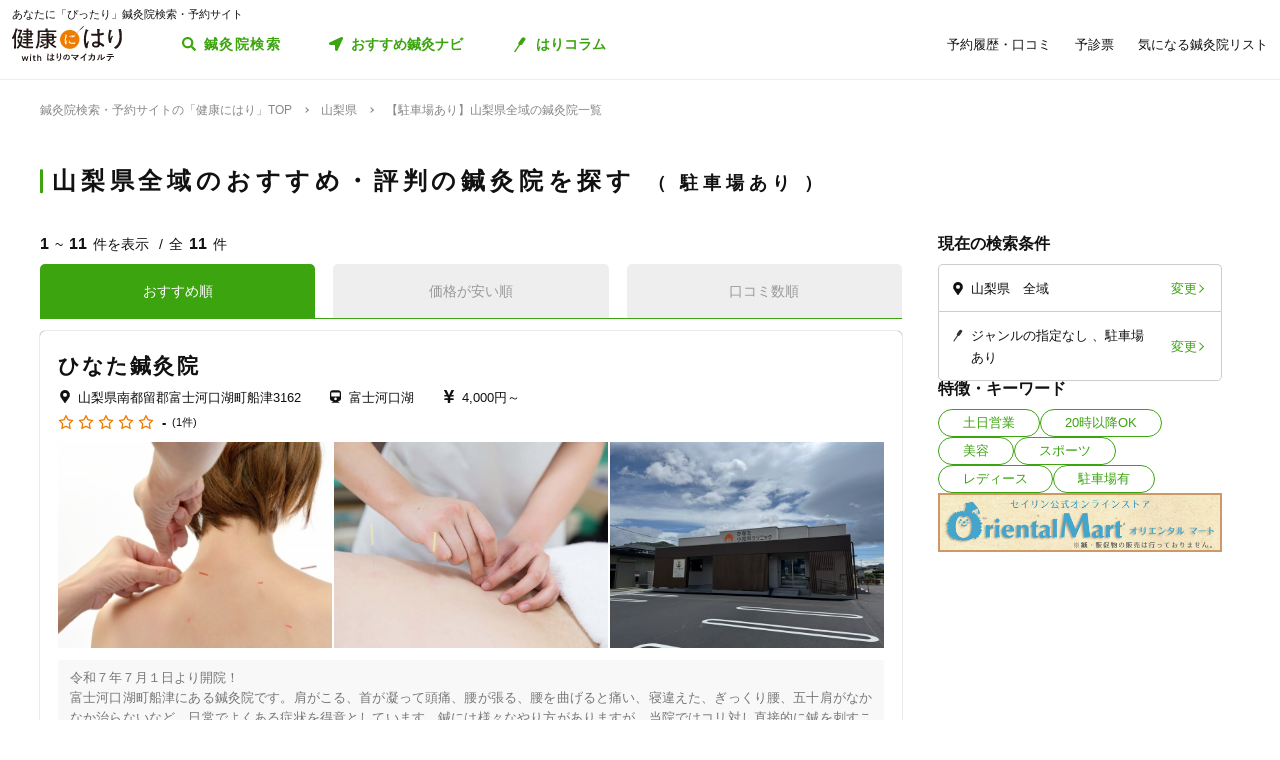

--- FILE ---
content_type: text/html; charset=utf-8
request_url: https://kenkounihari.seirin.jp/area/%E5%B1%B1%E6%A2%A8%E7%9C%8C/%E5%B1%B1%E6%A2%A8%E7%9C%8C%E5%85%A8%E5%9F%9F/tag/5
body_size: 104239
content:

<!doctype html>
<html>
<head prefix="og: http://ogp.me/ns# fb: http://ogp.me/ns/fb# article: http://ogp.me/ns/article#">
    <meta charset="utf-8">
    <meta http-equiv="X-UA-Compatible" content="chrome=1; IE=edge">
    <meta name="viewport" content="width=device-width, initial-scale=1">
    <meta name="format-detection" content="telephone=no">
    <title>【駐車場あり】山梨県全域の鍼灸院一覧 | 鍼灸院予約・検索サイト「健康にはり」</title>
    <meta name="description" content="【駐車場あり】山梨県全域の鍼灸院一覧です。11件の鍼灸院が掲載されています。「健康にはり」は、鍼灸×健康・美容に関する「新たな気付き」をご提供する鍼灸院検索・予約サイトです。様々な検索条件で鍼灸院を検索してみましょう。">
    <link rel="canonical" href="https://kenkounihari.seirin.jp/area/山梨県/山梨県全域/tag/5?sort=10">
    <meta name="robots" content="all">
    <link rel="stylesheet" href="/css/style-min.css?v=sYSucSx-50FbxfN2j0_Y7JA0tI2VA4Soj6gWI8ZhPgs">
    <link rel="icon" href="/images/favicon/favicon.svg" type="image/svg+xml">
    <link rel="icon alternate" href="/images/favicon/favicon.png" type="image/png">
    <link rel="apple-touch-icon" sizes="180x180" href="/images/favicon/apple-touch-icon.png">
    <meta name="twitter:card" content="summary_large_image">
    <meta property="og:title" content="【駐車場あり】山梨県全域の鍼灸院一覧 | 鍼灸院予約・検索サイト「健康にはり」">
    <meta property="og:description" content="【駐車場あり】山梨県全域の鍼灸院一覧です。11件の鍼灸院が掲載されています。「健康にはり」は、鍼灸×健康・美容に関する「新たな気付き」をご提供する鍼灸院検索・予約サイトです。様々な検索条件で鍼灸院を検索してみましょう。">
    <meta property="og:type" content="article">
    <meta property="og:url" content="https://kenkounihari.seirin.jp/area/山梨県/山梨県全域/tag/5?sort=10">
    <meta property="og:image" content="https://kenkounihari.seirin.jp/images/ogp.png">

        <!-- Google Tag Manager -->
    <script>
        (function (w, d, s, l, i) {
            w[l] = w[l] || [];
            w[l].push(
                {
                    'gtm.start': new Date().getTime(),
                    event: 'gtm.js'
                });
            var f = d.getElementsByTagName(s)[0],
                j = d.createElement(s),
                dl = l != 'dataLayer' ? '&l=' + l : '';
            j.async = true;
            j.src = 'https://www.googletagmanager.com/gtm.js?id=' + i + dl;
            f.parentNode.insertBefore(j, f);
        })(window, document, 'script', 'dataLayer', 'GTM-NDCV3HP');
    </script>
 <!-- End Google Tag Manager -->
    <script src="https://code.jquery.com/jquery-3.3.1.min.js"></script>
    <script type="application/ld+json">
        {
  "@context": "http://schema.org",
  "@type": "BreadcrumbList",
  "itemListElement": [
    {
      "@type": "ListItem",
      "position": 1,
      "item": {
        "@id": "https://kenkounihari.seirin.jp/",
        "name": "鍼灸院検索・予約サイトの「健康にはり」TOP"
      }
    },
    {
      "@type": "ListItem",
      "position": 2,
      "item": {
        "@id": "https://kenkounihari.seirin.jp/area/%e5%b1%b1%e6%a2%a8%e7%9c%8c",
        "name": "山梨県"
      }
    },
    {
      "@type": "ListItem",
      "position": 3,
      "item": {
        "@id": "https://kenkounihari.seirin.jp/area/%e5%b1%b1%e6%a2%a8%e7%9c%8c/%e5%b1%b1%e6%a2%a8%e7%9c%8c%e5%85%a8%e5%9f%9f/tag/5?sort=10",
        "name": "【駐車場あり】山梨県全域の鍼灸院一覧"
      }
    }
  ]
}
    </script>
    
    <script type="text/javascript" src="/map/citylist" defer></script>
    <script src="https://cdn.jsdelivr.net/npm/vue@2.6.12/dist/vue.min.js" defer></script>

    <script src="/js/script.js?v=dOvMVJ3U9sNCsRTlQa3qWXOABzrh9CcQ7oi9YOL4Wrw" defer></script>
</head>
<body>
    <div class="wrapper LoginCheck">
        <script type="text/javascript">
            function isLoginCallback(data) {
                var className = data.isLogin ? "Login" : "NotLogin";
                var loginChecks = document.getElementsByClassName('LoginCheck');
                for (var i = 0; i < loginChecks.length; i++) {
                    var elm = loginChecks[i];
                    elm.classList.add(className);
                }
            }
        </script>
        <script type="text/javascript" src="/account/islogin?callback=isLoginCallback" async></script>
            <div class="headerBanner js-gtm-banner-container_sp1"></div>
        
        <header>
                <div class="inner">
                    <p class="headingText">あなたに「ぴったり」鍼灸院検索・予約サイト</p>
                    <div class="header">
                        <p class="logo"><a href="/"><img src="/images/logo.svg" alt="健康にはり"></a></p>
                        <a class="linkToSearch" href="/area/全国?dlgo=true">鍼灸院検索</a>
                        <button class="drawerSwitch" data-role="openDrawer"></button>
                        <div class="drawer" data-role="drawer">
                            <button class="drawerBg" data-role="closeDrawer"></button>
                            <div class="drawerBody" data-role="drawerBody">
                                <div class="linkButtons">
                                    <a class="linkToNavi" data-balloon-text="タイプ別だから迷わない！" href="/navi">
                                        <span class="ex">自分にあった鍼灸院探し</span>
                                        <span class="text">おすすめ鍼灸ナビ</span>
                                    </a>
                                    <a class="linkToColumn" href="/column">
                                        <span class="ex">鍼灸ビギナーの不安を解消します</span>
                                        <span class="text">はりコラム</span>
                                    </a>
                                </div>
                                <ul class="utilityLinkList">
                                    <li class="utilityLinkListItem linkToRegistration forNotLogin">
                                        <a href="/user">ログイン/新規登録</a>
                                    </li>
                                    <li class="utilityLinkListItem linkToMypage forLogin">
                                        <a href="/user">マイページ</a>
                                    </li>
                                    <li class="utilityLinkListItem linkToReservationList">
                                        <a href="/user/booking">予約履歴・口コミ</a>
                                    </li>
                                    <li class="utilityLinkListItem linkToPreexamList">
                                        <a href="/user/qa">予診票</a>
                                    </li>
                                    <li class="utilityLinkListItem linkToFavorite">
                                        <a href="/user/favorite">気になる鍼灸院リスト</a>
                                    </li>
                                    <li class="utilityLinkListItem linkToLogout forLogin">
                                        <a href="/Account/Logout">ログアウト</a>
                                    </li>
                                </ul>
                                <ul class="guideLinkList">
                                    <li class="guideLinkListItem">
                                        <a href="/guide">「健康にはり」とは</a>
                                    </li>
                                    <li class="guideLinkListItem">
                                        <a href="/faq">よくあるご質問</a>
                                    </li>
                                    <li class="guideLinkListItem">
                                        <a href="/support/inquiry">お問い合わせ</a>
                                    </li>
                                </ul>
                            </div>
                        </div>
                    </div>
                </div>            
        </header>                    
        <main>

    <ol class="breadcrumbs">
    <li itemprop="itemListElement">
            <a href="/"><span >鍼灸院検索・予約サイトの「健康にはり」TOP</span></a>
    </li>
    <li itemprop="itemListElement">
            <a href="/area/%e5%b1%b1%e6%a2%a8%e7%9c%8c"><span >山梨県</span></a>
    </li>
    <li itemprop="itemListElement">
            <span>【駐車場あり】山梨県全域の鍼灸院一覧</span>
    </li>
    </ol>
            
<section class="searchPageSection">
    <h1 class="searchPageTitle">
        山梨県全域のおすすめ・評判の鍼灸院を探す
            <span class="sub">
                駐車場あり
            </span>
    </h1>
    <div class="searchResult" id="searchResult">
        <div class="side">
            <div class="facetContainer">
                <div class="facet">
                    <p class="facetTitle">現在の検索条件</p>
                    <ul class="facetList" v-on:click="showFacetModal($event)">
                        <li class="facetListItem address">
                            <span class="text" v-cloak>{{_originalSelectedCityNames}}</span>
                            <button class="facetListItemButton">変更</button>
                        </li>
                        <li class="facetListItem category">
                            <span class="text" v-cloak>{{_originalSelectedCategoryNames}}</span>
                            <span class="text" v-cloak>{{_originalSelectedTagNames}}</span>
                            <span class="text" v-cloak>{{_originalInputKeywords}}</span>
                            <button class="facetListItemButton">変更</button>
                        </li>
                    </ul>
                </div>
            </div>
            <div ref="facetModal" data-role="modal" class="facetModal">
                <div data-role="modalWrapper">
                    <div class="modalBg" v-on:click="closeModal"></div>
                    <div data-role="modalBox" class="x-largeSize">
                        <div class="modalHeader" v-on:click="closeModal">
                            <a href="#" class="btCloseModalRounded" data-role="closeModal">閉じる</a>
                        </div>
                        <div data-role="modalBoxInner" v-cloak>
                            <div class="optionContainer addressOptionGrid">
                                <p class="optionTitle address">住所</p>
                                <span class="selectWrapper">
                                    <select v-model="selectedPrefectureId">
                                        <option v-for="prefecture in cityList" :value="prefecture.prefecture_id">{{prefecture.name}}</option>
                                    </select>
                                </span>
                                <div class="cityListExpantionSwitchContainer hasBg" v-show="selectedPrefectureId != 0 && isCityListExpanded == false">
                                    <p class="selectedCityNames">{{_selectedCityNames}}</p>
                                    <button class="cityListExpantionSwitch" v-on:click="swicthCityListExpantion">{{_changeCityText}}</button>
                                </div>
                                <div :class="{cityListContainer:true, active:isCityListExpanded}" v-show="selectedPrefectureId != 0">
                                    <div class="cityListExpantionSwitchContainer">
                                        <p class="cityListLead">同じ都道府県内から最大3つ選べます</p>
                                        <button class="cityListExpantionSwitch arrowUpward" v-on:click="swicthCityListExpantion">閉じる</button>
                                    </div>
                                    <div :class="{cityList:true, limited:isCitySelectLimitReached}">
                                        <label v-for="city in _cityListOfSelectedPrefecture" :class="{isSelected:checkIfCitySelected(city.city_id), notClinicExists:!city.exist_clinic}">
                                            <input type="checkbox" :value="city.city_id" v-on:change="sortOutSelectedCityIds(city.city_id)" v-model="selectedCityIds">
                                            <span class="text">{{city.name}}</span>
                                        </label>
                                    </div>
                                </div>
                            </div>
                            <div class="optionContainer">
                                <p class="optionTitle category">ジャンル</p>
                                <div class="optionBody">
                                    <div class="categoryList">
                                        <label v-for="category in categoryList">
                                            <input type="checkbox" :value="category.id" v-model="selectedCategoryIds">
                                            <span class="text">{{category.name}}</span>
                                        </label>
                                    </div>
                                </div>
                            </div>
                            <div class="optionContainer" v-if="original.selectedTypeId == null">
                                <p class="optionTitle feature">特徴・キーワード</p>
                                <div class="optionBody">
                                    <div class="tagListContainer">
                                        <template v-for="tagGroup in tagGroupList">
                                            <p class="title">{{tagGroup.title}}</p>
                                            <div class="tagList">
                                                <label v-for="tag in getTagListByIds(tagGroup.tagIds)">
                                                    <input type="checkbox" :value="tag.id" v-model="selectedTagIds">
                                                    <span class="text">{{tag.name}}</span>
                                                </label>
                                            </div>
                                        </template>
                                    </div>
                                    <div class="keywordContainer">
                                        <p class="title">キーワード</p>
                                        <input class="keywords" type="text" v-model="inputKeywords" v-on:blur="search()" v-on:keyup="delaySearch()" v-on:keyup.enter="search()" placeholder="施設名の一部などで探せます">
                                    </div>
                                </div>
                            </div>
                        </div>
                        <div class="searchButtonContainer">
                            <a :href="_searchUrl" class="btPrimary btLargeSize btSearch" :class="{disabled:!resultNum}">
                                <span class="num" v-cloak><i class="resultNum">{{resultNum}}</i>件</span>
                                <span class="text" v-cloak>{{_actionText}}</span>
                            </a>
                        </div>
                    </div>
                </div>
            </div>
            <div class="tagLinkContainer">
                <p class="tagLinkContainerTitle">特徴・キーワード</p>
                <div class="tagLinkList">
                    <a class="tagLinkListItem" href="/area/%e5%b1%b1%e6%a2%a8%e7%9c%8c/%e5%b1%b1%e6%a2%a8%e7%9c%8c%e5%85%a8%e5%9f%9f/tag/1?sort=10">土日営業</a>
                    <a class="tagLinkListItem" href="/area/%e5%b1%b1%e6%a2%a8%e7%9c%8c/%e5%b1%b1%e6%a2%a8%e7%9c%8c%e5%85%a8%e5%9f%9f/tag/2?sort=10">20時以降OK</a>
                    <a class="tagLinkListItem" href="/area/%e5%b1%b1%e6%a2%a8%e7%9c%8c/%e5%b1%b1%e6%a2%a8%e7%9c%8c%e5%85%a8%e5%9f%9f/category/beauty?sort=10">美容</a>
                    <a class="tagLinkListItem" href="/area/%e5%b1%b1%e6%a2%a8%e7%9c%8c/%e5%b1%b1%e6%a2%a8%e7%9c%8c%e5%85%a8%e5%9f%9f/category/sports?sort=10">スポーツ</a>
                    <a class="tagLinkListItem" href="/area/%e5%b1%b1%e6%a2%a8%e7%9c%8c/%e5%b1%b1%e6%a2%a8%e7%9c%8c%e5%85%a8%e5%9f%9f/category/ladies?sort=10">レディース</a>
                    <a class="tagLinkListItem" href="/area/%e5%b1%b1%e6%a2%a8%e7%9c%8c/%e5%b1%b1%e6%a2%a8%e7%9c%8c%e5%85%a8%e5%9f%9f/tag/5?sort=10">駐車場有</a>
                </div>
            </div>
            <div class="bannerContainer js-gtm-banner-container_pc1"></div>
        </div>
            <div class="result">
                <p class="displayNumber" v-cloak>
                    <span class="current"><i>{{_countFrom}}</i>~<i>{{_countTo}}</i>件を表示</span>
                    <span class="total">全<i>{{clinicList.count}}</i>件</span>
                </p>
                <div class="tabNavigation clinicListTabNavigation">
                    <ul class="tabList">
                    <li class="tabListItem" :class="{active: sort.id == original.selectedSortId}" v-for="sort in sortList" v-on:click="onClinicListSortTabClicked(sort)"><a v-cloak>{{sort.name}}</a></li>
                    </ul>
                </div>
                <ul class="clinicList">
                    <li class="clinicListItem" v-for="clinic in clinicList.items">
                        <div class="clinicNameContainer">
                            <p class="clinicGroupName" v-if="clinic.sameGroupClinicCount > 1"  v-cloak>{{clinic.clinicGroupName}}</p>
                            <p class="clinicBusinessStatus closed" v-if="clinic.isClosed" v-cloak>閉院</p>
                            <h2 class="clinicName"><a :href="getClinicDetailUrl(clinic.id)" v-cloak>{{clinic.name}}</a></h2>
                        </div>
                        <div class="clinicInfoList" v-if="checkIfHavingAddress(clinic) || checkIfHavingNearestStaion(clinic) || checkIfHavingCourse(clinic) || checkIfHavingCategory(clinic) || checkIfHavingTag(clinic)" v-cloak>
                            <h3 class="clinicInfoListItem address" v-if="checkIfHavingAddress(clinic)">
                            <span class="clinicInfoListItemText" v-cloak>{{clinic.prefecture}}{{clinic.city}}{{clinic.address}}</span>
                            </h3>
                            <h3 class="clinicInfoListItem nearestStation" v-if="checkIfHavingNearestStaion(clinic)">
                            <span class="clinicInfoListItemText" v-cloak>{{clinic.nearestStation}}</span>
                            </h3>
                            <h3 class="clinicInfoListItem price" v-if="checkIfHavingCourse(clinic)">
                                <span class="clinicInfoListItemText" v-cloak>
                                    <span v-if="clinic.minCoursePrice == 0">- 円～</span>
                                    <span v-else>{{getMinCoursePrice(clinic)}}～</span>
                                    <span v-if="clinic.maxCoursePrice > 0">{{getMaxCoursePrice(clinic)}}</span>
                                </span>
                            </h3>
                        </div>
                        <div class="clinicReviewContainer">
                            <div class="clinicReviewHeader">
                            <div class="scoreContainer">
                                <p class="totalScore">
                                <span class="totalScoreIcons">
                                    <i class="scoreIconFilled" v-for="n in getRoundScore(clinic)"></i>
                                    <i class="scoreIconOutlined" v-for="n in getPaddingScore(clinic)"></i>
                                </span>
                                <span class="totalScoreNumber" v-cloak>{{getEvaluation(clinic,clinic.totalEvaluation)}}</span>
                                </p>
                                <p class="impressionNumber" v-cloak>
                                <a :href="getClinicDetailUrl(clinic.id)" v-cloak>({{ clinic.reviewTotalCount >= 1 ? clinic.reviewTotalCount : 0}}件)</a>
                                </p>
                            </div>
                            </div>
                        </div>
                        <div class="clinicImageContainer">
                            <a :href="getClinicDetailUrl(clinic.id)">
                            <ul class="clinicImageList">
                                <li class="clinicImageListItem"><img lazyload src="/images/loading.svg" :data-src="clinic.image" alt=""></li>
                                <li class="clinicImageListItem" v-for="url in clinic.featureImages"><img lazyload src="/images/loading.svg" :data-src="url" alt=""></li>
                            </ul>
                            </a>
                        </div>
                        <div class="clinicIntroduction" v-if="checkIfHavingIntroduction(clinic)">
                            <pre v-cloak>{{clinic.introduction}}</pre>
                        </div>
                        <ul class="clinicCategoryList" v-if="checkIfHavingCategory(clinic)">
                            <li class="clinicCategoryListItem clinicInfoListItemText" v-for="categoryName in getClinicCategoryNameList(clinic)" v-cloak>{{categoryName}}</li>
                        </ul>
                        <ul class="clinicTagList" v-if="checkIfHavingTag(clinic)">
                            <li class="clinicTagListItem" v-for="tagName in getClinicTagNameList(clinic)" v-cloak>{{tagName}}</li>
                        </ul>
                        <div class="clinicRecommendedCourse" v-if="checkIfHavingCourse(clinic)">
                            <p class="clinicRecommendedCourseTitle">代表的なコース</p>
                            <div class="clinicRecommendedCourseBody">
                            <ul class="clinicRecommendedCourseList">
                                <li class="clinicRecommendedCourseListItem" v-for="course in clinic.courses.slice(0, 3)">
                                <div class="imageContainer"><img lazyload src="/images/loading.svg" :data-src="course.image" alt=""></div>
                                <div class="textContainer">
                                    <p class="title"><a :href="getClinicDetailUrl(clinic.id) + '#courseSection'" class="titleText" v-cloak>{{course.name}}</a></p>
                                    <p class="gift" v-if="course.haveSpecial">特典あり</p>
                                    <p class="requiredTime" v-cloak>{{course.requiredTime}}分</p>
                                    <p class="price" v-cloak v-if="course.price === 0">- 円<span class="tax"></span></p>
                                    <p class="price" v-cloak v-else>{{getFormattedPrice(course.price)}}円<span class="tax">（税込）</span></p>
                                </div>
                                </li>
                            </ul>
                            </div>
                        </div>
                        <div class="contactButtonContainer" v-if="!clinic.isClosed">
                            <a class="btPrimary btLargeSize btReserve" :href="getClinicReserveUrl(clinic.id)" v-if="clinic.isCharged && clinic.isReserveStopped === false && clinic.isClosed === false && clinic.courses.filter(x => x.isReserveNotAccepted === false).length > 0">
                            <span class="balloon">24時間受付中</span>
                            <span class="text"><i class="icon_devices"></i>Webで簡単予約</span>
                            </a>
                            <button class="btGhost btMiddleSize btTel" v-on:click="onBtTelClicked($event, clinic.tel)" v-if="clinic.tel && clinic.tel.trim()">
                            <span class="sub">電話で予約</span>
                            <span class="text" data-text="電話で予約"><span class="tel" v-cloak>{{clinic.tel}}</span></span>
                            </button>
                        </div>
                    </li>
                </ul>
                <div class="paging" v-cloak>
                    <a href="/area/%e5%b1%b1%e6%a2%a8%e7%9c%8c/%e5%b1%b1%e6%a2%a8%e7%9c%8c%e5%85%a8%e5%9f%9f/tag/5?sort=10" class="top" :class="{disabled:_isTop}"><span class="text">最初</span></a>
                    <a href="/area/%e5%b1%b1%e6%a2%a8%e7%9c%8c/%e5%b1%b1%e6%a2%a8%e7%9c%8c%e5%85%a8%e5%9f%9f/tag/5?sort=10" class="prev" :class="{disabled:_isTop}"><span class="text">前へ</span></a>
                    <p class="pageNumber"><span class="current">{{this.clinicList.page}}</span>/{{_totalPageNumber}}ページ</p>
                    <a href="/area/%e5%b1%b1%e6%a2%a8%e7%9c%8c/%e5%b1%b1%e6%a2%a8%e7%9c%8c%e5%85%a8%e5%9f%9f/tag/5?sort=10&amp;page=2" class="next" :class="{disabled:_isLast}"><span class="text">次へ</span></a>
                    <a href="/area/%e5%b1%b1%e6%a2%a8%e7%9c%8c/%e5%b1%b1%e6%a2%a8%e7%9c%8c%e5%85%a8%e5%9f%9f/tag/5?sort=10" class="last" :class="{disabled:_isLast}"><span class="text">最後</span></a>
                </div>
            </div>

        <div class="facetContainer">
            <div class="facet">
                <p class="facetTitle">現在の検索条件</p>
                <ul class="facetList" v-on:click="showFacetModal($event)">
                <li class="facetListItem address">
                    <span class="text" v-cloak>{{_originalSelectedCityNames}}</span>
                    <button class="facetListItemButton">変更</button>
                </li>
                <li class="facetListItem category">
                    <span class="text" v-cloak>{{_originalSelectedCategoryNames}}</span>
                    <span class="text" v-cloak>{{_originalSelectedTagNames}}</span>
                    <span class="text" v-cloak>{{_originalInputKeywords}}</span>
                    <button class="facetListItemButton">変更</button>
                </li>
                </ul>
            </div>
        </div>

        <div ref="contactModal" data-role="modal" class="contactModal">
            <div data-role="modalWrapper">
                <div class="modalBg" v-on:click="closeModal"></div>
                <div data-role="modalBox">
                <a href="#" class="btCloseModalRounded" v-on:click="closeModal">閉じる</a>
                <div data-role="modalBoxInner">
                    <p class="text">電話時は<strong>「健康にはりを見た」</strong>とお伝えいただくとスムーズに予約できます。</p>
                    <p class="text">営業・勧誘のお電話は固くお断りしております。</p>
                    <div class="contactButtonContainer">
                    <a class="btGhost btMiddleSize btTel" :href="'tel:' + tel">
                        <span class="text">{{tel}}</span>
                    </a>
                    </div>
                </div>
            </div>
        </div>
    </div>
</section>
<div class="insertedArea toNavi">
    <div class="inner">
       <div class="buttonContainer">
            <a class="btPrimary btLargeSize btNext" href="/navi">
                <span class="ex largeSize colored">何を基準に鍼灸院を選べばいいの？<br>困っているあなたへ</span>
                <span class="text">おすすめ鍼灸ナビ</span>
            </a>
            <p class="buttonLead">タイプ別で、自分に合った鍼灸院が見つかる！</p>
        </div>
    </div>
</div>    
<div class="bannerSection js-gtm-banner-container_sp2"></div>
<section class="columnIntroductionSection">
    <h2 class="columnIntroductionSectionTitle"><i class="icon_beginner_colored"></i>鍼灸がよくわかる「はりコラム」</h2>
    <p class="columnIntroductionSectionTitleLead">鍼灸初心者のあなたに、わかりやすく解説します</p>
    <div class="topicTileContainer grid grid-pc-x3 grid-tb-x3 grid-sp-x1 popUpList">
            <article class="topicTile">
                <a href="/column/2021012807">
                    <div class="topicTileImage">
                            <img lazyload src="/images/loading.svg" data-src="/column/images/y0Ncl8VRrJx8LQjOYB5HAbU7eGFGY9jePvQKTwICnug" alt="">

                    </div>
                    <h3 class="topicTileTitle">鍼治療の効果が出るのはいつから？効果を感じるためのコツや通院スケジュールも解説</h3>
                    <p class="topicTileDate">2025.04.21</p>
                </a>
            </article>
            <article class="topicTile">
                <a href="/column/2021012801">
                    <div class="topicTileImage">
                            <img lazyload src="/images/loading.svg" data-src="/column/images/-mPkYZEJMjUbT_nrI-r9vi-WhxEtXYedtglBzo_ruTc" alt="">

                    </div>
                    <h3 class="topicTileTitle">【必読】5分でわかる「鍼灸」とは？効果やメカニズムを徹底解説</h3>
                    <p class="topicTileDate">2025.04.21</p>
                </a>
            </article>
            <article class="topicTile">
                <a href="/column/2021102101">
                    <div class="topicTileImage">
                            <img lazyload src="/images/loading.svg" data-src="/column/images/HBGjvm55WjzCRt-scIeD6IVe7MGRfGhOCCAZIiZPfUc" alt="">

                    </div>
                    <h3 class="topicTileTitle">テニス肘に効果的なツボ8選！根本解決を目指す鍼灸治療とは</h3>
                    <p class="topicTileDate">2025.04.04</p>
                </a>
            </article>
    </div>
    <div class="buttonContainer">
        <a class="btGhost btMiddleSize btNextGhost" href="/Column">コラムをもっと読む</a>
    </div>
</section>

<input type="hidden" id="ClinicListJson" name="ClinicListJson" value="{&quot;count&quot;:11,&quot;page&quot;:1,&quot;pageSize&quot;:20,&quot;items&quot;:[{&quot;courses&quot;:[{&quot;name&quot;:&quot;A：首肩こりコース&quot;,&quot;price&quot;:4000,&quot;requiredTime&quot;:30,&quot;specialLength&quot;:0,&quot;haveSpecial&quot;:false,&quot;displayOrder&quot;:0,&quot;id&quot;:19059,&quot;isReserveNotAccepted&quot;:false,&quot;image&quot;:&quot;https://cdn-seirin-site-prod.azureedge.net:443/cliniccourse-images/0000019059/-nbO5OUUmylbLDIaQWoWS70wfP9L5YevNyXLjt-7sAw&quot;},{&quot;name&quot;:&quot;B：腰痛コース&quot;,&quot;price&quot;:4000,&quot;requiredTime&quot;:30,&quot;specialLength&quot;:0,&quot;haveSpecial&quot;:false,&quot;displayOrder&quot;:0,&quot;id&quot;:19060,&quot;isReserveNotAccepted&quot;:false,&quot;image&quot;:&quot;https://cdn-seirin-site-prod.azureedge.net:443/cliniccourse-images/0000019060&quot;},{&quot;name&quot;:&quot;C：なんだか不調コース&quot;,&quot;price&quot;:4000,&quot;requiredTime&quot;:30,&quot;specialLength&quot;:0,&quot;haveSpecial&quot;:false,&quot;displayOrder&quot;:0,&quot;id&quot;:19061,&quot;isReserveNotAccepted&quot;:false,&quot;image&quot;:&quot;https://cdn-seirin-site-prod.azureedge.net:443/cliniccourse-images/0000019061/0GE_RDyMZ1ZhMR23wY_VBWJQqAkO0HZd4hfBvuht76A&quot;}],&quot;id&quot;:18340,&quot;name&quot;:&quot;ひなた鍼灸院&quot;,&quot;nameKana&quot;:&quot;ヒナタシンキュウイン&quot;,&quot;clinicGroupName&quot;:&quot;ひなた鍼灸院&quot;,&quot;sameGroupClinicCount&quot;:1,&quot;categoryCure&quot;:true,&quot;categoryBeauty&quot;:false,&quot;categorySports&quot;:false,&quot;categoryLadies&quot;:false,&quot;categoryChild&quot;:false,&quot;postalCode&quot;:&quot;4010301&quot;,&quot;prefecture&quot;:&quot;山梨県&quot;,&quot;city&quot;:&quot;南都留郡富士河口湖町&quot;,&quot;address&quot;:&quot;船津3162&quot;,&quot;tel&quot;:&quot;0555750164&quot;,&quot;introduction&quot;:&quot;令和７年７月１日より開院！\n富士河口湖町船津にある鍼灸院です。肩がこる、首が凝って頭痛、腰が張る、腰を曲げると痛い、寝違えた、ぎっくり腰、五十肩がなかなか治らないなど、日常でよくある症状を得意としています。鍼には様々なやり方がありますが、当院ではコリ対し直接的に鍼を刺すことで、得気と呼ばれるズーンと響くような感覚を重視しています。得気（とっき）とは鍼特有の感覚で、伝統的には気がそこに至った一つの反応と考えられています。コリ固まった部分への得気は人によりますがまさに「効いてる！」という感じで表現できると思います。しかしこのコリに響く感じが苦手な方もいらっしゃるので、その場合は刺激を調整しますので遠慮なくお申し付けください。\n基本的にはコリの処置を行うことを得意としていますが、東洋医学的な体質（気が不足している、気が滞っている、血が足りない、体に湿気がたまっている）などに合わせて、腹部、手足の経穴（コリに限らないツボ）への鍼も加えます。そうすることによって、「肩こりの鍼を受けたのになんか胃が軽くなった」など、全身の体調を好転させる効果が出ることもあります。&quot;,&quot;businessTime&quot;:[{&quot;comment&quot;:&quot;日&quot;,&quot;isHoliday&quot;:true,&quot;open&quot;:[],&quot;lastOrderTime&quot;:null},{&quot;comment&quot;:&quot;月&quot;,&quot;isHoliday&quot;:false,&quot;open&quot;:[{&quot;openingTime&quot;:&quot;2000-01-01T09:00:00&#x2B;09:00&quot;,&quot;closingTime&quot;:&quot;2000-01-01T12:00:00&#x2B;09:00&quot;},{&quot;openingTime&quot;:&quot;2000-01-01T13:00:00&#x2B;09:00&quot;,&quot;closingTime&quot;:&quot;2000-01-01T18:00:00&#x2B;09:00&quot;},{&quot;openingTime&quot;:&quot;2000-01-01T19:30:00&#x2B;09:00&quot;,&quot;closingTime&quot;:&quot;2000-01-01T21:00:00&#x2B;09:00&quot;}],&quot;lastOrderTime&quot;:&quot;2000-01-01T20:30:00&#x2B;09:00&quot;},{&quot;comment&quot;:&quot;火&quot;,&quot;isHoliday&quot;:false,&quot;open&quot;:[{&quot;openingTime&quot;:&quot;2000-01-01T09:00:00&#x2B;09:00&quot;,&quot;closingTime&quot;:&quot;2000-01-01T12:00:00&#x2B;09:00&quot;},{&quot;openingTime&quot;:&quot;2000-01-01T13:00:00&#x2B;09:00&quot;,&quot;closingTime&quot;:&quot;2000-01-01T18:00:00&#x2B;09:00&quot;},{&quot;openingTime&quot;:&quot;2000-01-01T19:30:00&#x2B;09:00&quot;,&quot;closingTime&quot;:&quot;2000-01-01T21:00:00&#x2B;09:00&quot;}],&quot;lastOrderTime&quot;:&quot;2000-01-01T20:30:00&#x2B;09:00&quot;},{&quot;comment&quot;:&quot;水&quot;,&quot;isHoliday&quot;:false,&quot;open&quot;:[{&quot;openingTime&quot;:&quot;2000-01-01T09:00:00&#x2B;09:00&quot;,&quot;closingTime&quot;:&quot;2000-01-01T12:00:00&#x2B;09:00&quot;},{&quot;openingTime&quot;:&quot;2000-01-01T13:00:00&#x2B;09:00&quot;,&quot;closingTime&quot;:&quot;2000-01-01T18:00:00&#x2B;09:00&quot;},{&quot;openingTime&quot;:&quot;2000-01-01T19:30:00&#x2B;09:00&quot;,&quot;closingTime&quot;:&quot;2000-01-01T21:00:00&#x2B;09:00&quot;}],&quot;lastOrderTime&quot;:&quot;2000-01-01T20:30:00&#x2B;09:00&quot;},{&quot;comment&quot;:&quot;木&quot;,&quot;isHoliday&quot;:false,&quot;open&quot;:[{&quot;openingTime&quot;:&quot;2000-01-01T09:00:00&#x2B;09:00&quot;,&quot;closingTime&quot;:&quot;2000-01-01T12:00:00&#x2B;09:00&quot;},{&quot;openingTime&quot;:&quot;2000-01-01T13:00:00&#x2B;09:00&quot;,&quot;closingTime&quot;:&quot;2000-01-01T18:00:00&#x2B;09:00&quot;},{&quot;openingTime&quot;:&quot;2000-01-01T19:30:00&#x2B;09:00&quot;,&quot;closingTime&quot;:&quot;2000-01-01T21:00:00&#x2B;09:00&quot;}],&quot;lastOrderTime&quot;:&quot;2000-01-01T20:30:00&#x2B;09:00&quot;},{&quot;comment&quot;:&quot;金&quot;,&quot;isHoliday&quot;:false,&quot;open&quot;:[{&quot;openingTime&quot;:&quot;2000-01-01T09:00:00&#x2B;09:00&quot;,&quot;closingTime&quot;:&quot;2000-01-01T12:00:00&#x2B;09:00&quot;},{&quot;openingTime&quot;:&quot;2000-01-01T13:00:00&#x2B;09:00&quot;,&quot;closingTime&quot;:&quot;2000-01-01T18:00:00&#x2B;09:00&quot;},{&quot;openingTime&quot;:&quot;2000-01-01T19:30:00&#x2B;09:00&quot;,&quot;closingTime&quot;:&quot;2000-01-01T21:00:00&#x2B;09:00&quot;}],&quot;lastOrderTime&quot;:&quot;2000-01-01T20:30:00&#x2B;09:00&quot;},{&quot;comment&quot;:&quot;土&quot;,&quot;isHoliday&quot;:false,&quot;open&quot;:[{&quot;openingTime&quot;:&quot;2000-01-01T09:00:00&#x2B;09:00&quot;,&quot;closingTime&quot;:&quot;2000-01-01T12:00:00&#x2B;09:00&quot;},{&quot;openingTime&quot;:&quot;2000-01-01T14:00:00&#x2B;09:00&quot;,&quot;closingTime&quot;:&quot;2000-01-01T18:00:00&#x2B;09:00&quot;}],&quot;lastOrderTime&quot;:&quot;2000-01-01T17:00:00&#x2B;09:00&quot;}],&quot;businessMemo&quot;:null,&quot;homePage&quot;:&quot;https://hinata-sinkyu.com/&quot;,&quot;image&quot;:&quot;https://cdn-seirin-site-prod.azureedge.net:443/karte-clinic-icons/0000018340/C3pe1-yVvk68HLcgMZv04xXvfSvXG7u1V1uTOvLcoQM&quot;,&quot;featureImages&quot;:[&quot;https://cdn-seirin-site-prod.azureedge.net:443/clinicfeatures-images/18340/Sjmt6Ik9IYRmYXHlx7HHIrtnkkM7_oeeLHS-iA0g5bs&quot;,&quot;https://cdn-seirin-site-prod.azureedge.net:443/clinicfeatures-images/18340/wRi8XvSkmPRQxUeNh9ilTo05VfiqjkJSa_CAQVFFa8U&quot;,&quot;https://cdn-seirin-site-prod.azureedge.net:443/clinicfeatures-images/18340/vpSEzJwmk9iLAiizjouUcsuQmnhhouKJ4_chkwo982A&quot;,&quot;https://cdn-seirin-site-prod.azureedge.net:443/clinicfeatures-images/18340/dqq8jdm__lpyJDtcAmurFLPJBWacQA2Wew67vMVniDo&quot;,&quot;https://cdn-seirin-site-prod.azureedge.net:443/clinicfeatures-images/18340/bxhin2TQZQeKTMdhIZtpKXQOEKUxAXCDSZ99mvY0t00&quot;],&quot;review&quot;:0.0,&quot;isReserveStopped&quot;:false,&quot;isClosed&quot;:false,&quot;isCharged&quot;:true,&quot;isSearch&quot;:true,&quot;isDirectMedicalQuestionnaire&quot;:false,&quot;isClientQuestionOnSchedule&quot;:true,&quot;clientQuestionDescription&quot;:&quot;お困りの症状など事前に伝えたい内容を簡単にご記入ください。&quot;,&quot;isUnassigned&quot;:true,&quot;nearestStation&quot;:&quot;富士河口湖&quot;,&quot;directions&quot;:&quot;ひなた小児科クリニックに併設、クリーニング403とリサイクルセンターの間にあります&quot;,&quot;parking&quot;:&quot;20台以上&quot;,&quot;paymentMethod&quot;:{&quot;isCash&quot;:true,&quot;isCreditCard&quot;:true,&quot;isVisa&quot;:true,&quot;isMasterCard&quot;:true,&quot;isJCB&quot;:true,&quot;isAmericanExpress&quot;:true,&quot;isDinersClub&quot;:false,&quot;other&quot;:&quot;PayPayなど各種キャッシュレス決済に対応&quot;},&quot;twitterId&quot;:null,&quot;facebookId&quot;:null,&quot;instagramId&quot;:null,&quot;initialConsultationFee&quot;:&quot;なし&quot;,&quot;membershipOrganization&quot;:null,&quot;tagIds&quot;:[3,4,5,11,18,24,25,27],&quot;minCoursePrice&quot;:4000,&quot;maxCoursePrice&quot;:4000,&quot;medianCoursePrice&quot;:4000.0,&quot;evaluation1&quot;:4.60,&quot;evaluation2&quot;:4.60,&quot;evaluation3&quot;:3.80,&quot;evaluation4&quot;:4.60,&quot;evaluation5&quot;:4.60,&quot;evaluation6&quot;:4.60,&quot;evaluation7&quot;:null,&quot;evaluation8&quot;:null,&quot;evaluation9&quot;:null,&quot;evaluation10&quot;:null,&quot;totalEvaluation&quot;:4.47,&quot;reviewTotalCount&quot;:1},{&quot;courses&quot;:[{&quot;name&quot;:&quot;【お試し・メンテナス】トモシビ&#x3000;ショート ※鍼灸のみ&#x3000;※現金のみ&quot;,&quot;price&quot;:5000,&quot;requiredTime&quot;:40,&quot;specialLength&quot;:0,&quot;haveSpecial&quot;:false,&quot;displayOrder&quot;:0,&quot;id&quot;:19871,&quot;isReserveNotAccepted&quot;:false,&quot;image&quot;:&quot;https://cdn-seirin-site-prod.azureedge.net:443/cliniccourse-images/0000019871&quot;},{&quot;name&quot;:&quot;【症状改善】トモシビ&#x3000;ベーシック&#x3000;※現金のみ&quot;,&quot;price&quot;:8000,&quot;requiredTime&quot;:70,&quot;specialLength&quot;:0,&quot;haveSpecial&quot;:false,&quot;displayOrder&quot;:0,&quot;id&quot;:19711,&quot;isReserveNotAccepted&quot;:false,&quot;image&quot;:&quot;https://cdn-seirin-site-prod.azureedge.net:443/cliniccourse-images/0000019711&quot;},{&quot;name&quot;:&quot;【寝てるだけで整う】トモシビ&#x3000;Relux    ※現金のみ&quot;,&quot;price&quot;:8000,&quot;requiredTime&quot;:70,&quot;specialLength&quot;:0,&quot;haveSpecial&quot;:false,&quot;displayOrder&quot;:0,&quot;id&quot;:19867,&quot;isReserveNotAccepted&quot;:false,&quot;image&quot;:&quot;https://cdn-seirin-site-prod.azureedge.net:443/cliniccourse-images/0000019867&quot;},{&quot;name&quot;:&quot;【痛みがとれてさらに整う】トモシビ&#x3000;Relux&#x3000;ロング    ※現金のみ&quot;,&quot;price&quot;:12000,&quot;requiredTime&quot;:100,&quot;specialLength&quot;:0,&quot;haveSpecial&quot;:false,&quot;displayOrder&quot;:0,&quot;id&quot;:19868,&quot;isReserveNotAccepted&quot;:false,&quot;image&quot;:&quot;https://cdn-seirin-site-prod.azureedge.net:443/cliniccourse-images/0000019868&quot;}],&quot;id&quot;:18450,&quot;name&quot;:&quot;鍼灸トモシビ&quot;,&quot;nameKana&quot;:null,&quot;clinicGroupName&quot;:&quot;鍼灸トモシビ&quot;,&quot;sameGroupClinicCount&quot;:1,&quot;categoryCure&quot;:true,&quot;categoryBeauty&quot;:true,&quot;categorySports&quot;:true,&quot;categoryLadies&quot;:true,&quot;categoryChild&quot;:true,&quot;postalCode&quot;:&quot;4070011&quot;,&quot;prefecture&quot;:&quot;山梨県&quot;,&quot;city&quot;:&quot;韮崎市&quot;,&quot;address&quot;:&quot;上ノ山&quot;,&quot;tel&quot;:null,&quot;introduction&quot;:&quot;＊お問い合わせ、ご相談はトップ画像QRコードの公式ラインからお願いいたしますm(__)m\n\n【妊婦さん・産後OK】&#x3000;【お子さん連れもOK】\n\n当院は【完全プライベートの鍼灸サロン】です。予約制のため、ほかの方と顔を合わせることなく、あなただけのゆったりとした時間をお過ごしいただけます。\n\n肩こりや腰痛、疲れやすさといった日常の不調はもちろん、スポーツによるケガや「どこに行っても良くならなかった」つらい症状にも対応しています。初めての方にも安心していただけるよう、まずはじっくりとお話を伺い、お一人おひとりに合った施術をご提案いたします。\n\n施術を通して、\n「痛みがやわらぎ、毎日の生活がラクになった」\n「スポーツに早く復帰できて、自信を取り戻せた」\nといった変化を感じていただけるよう心を込めてサポートいたします。\n\n体が整うと心も軽くなり、趣味やお仕事も前向きに楽しめるようになります。完全プライベートの空間で、まわりを気にせずリラックスしながら、本来のあなたらしさを取り戻してみませんか？\n\n初めての方もどうぞ安心してご相談ください。あなたに希望のトモシビがともりますように。\n\n＊院の住所は予約確定後にメッセージいたします。&quot;,&quot;businessTime&quot;:[{&quot;comment&quot;:&quot;日&quot;,&quot;isHoliday&quot;:true,&quot;open&quot;:[],&quot;lastOrderTime&quot;:null},{&quot;comment&quot;:&quot;月&quot;,&quot;isHoliday&quot;:false,&quot;open&quot;:[{&quot;openingTime&quot;:&quot;2000-01-01T09:30:00&#x2B;09:00&quot;,&quot;closingTime&quot;:&quot;2000-01-01T20:00:00&#x2B;09:00&quot;}],&quot;lastOrderTime&quot;:&quot;2000-01-01T18:30:00&#x2B;09:00&quot;},{&quot;comment&quot;:&quot;火&quot;,&quot;isHoliday&quot;:false,&quot;open&quot;:[{&quot;openingTime&quot;:&quot;2000-01-01T09:30:00&#x2B;09:00&quot;,&quot;closingTime&quot;:&quot;2000-01-01T20:00:00&#x2B;09:00&quot;}],&quot;lastOrderTime&quot;:&quot;2000-01-01T18:30:00&#x2B;09:00&quot;},{&quot;comment&quot;:&quot;水&quot;,&quot;isHoliday&quot;:false,&quot;open&quot;:[{&quot;openingTime&quot;:&quot;2000-01-01T09:30:00&#x2B;09:00&quot;,&quot;closingTime&quot;:&quot;2000-01-01T20:00:00&#x2B;09:00&quot;}],&quot;lastOrderTime&quot;:&quot;2000-01-01T18:30:00&#x2B;09:00&quot;},{&quot;comment&quot;:&quot;木&quot;,&quot;isHoliday&quot;:false,&quot;open&quot;:[{&quot;openingTime&quot;:&quot;2000-01-01T09:30:00&#x2B;09:00&quot;,&quot;closingTime&quot;:&quot;2000-01-01T20:00:00&#x2B;09:00&quot;}],&quot;lastOrderTime&quot;:&quot;2000-01-01T18:30:00&#x2B;09:00&quot;},{&quot;comment&quot;:&quot;金&quot;,&quot;isHoliday&quot;:false,&quot;open&quot;:[{&quot;openingTime&quot;:&quot;2000-01-01T09:30:00&#x2B;09:00&quot;,&quot;closingTime&quot;:&quot;2000-01-01T20:00:00&#x2B;09:00&quot;}],&quot;lastOrderTime&quot;:&quot;2000-01-01T18:30:00&#x2B;09:00&quot;},{&quot;comment&quot;:&quot;土&quot;,&quot;isHoliday&quot;:false,&quot;open&quot;:[{&quot;openingTime&quot;:&quot;2000-01-01T09:30:00&#x2B;09:00&quot;,&quot;closingTime&quot;:&quot;2000-01-01T17:00:00&#x2B;09:00&quot;}],&quot;lastOrderTime&quot;:&quot;2000-01-01T15:30:00&#x2B;09:00&quot;}],&quot;businessMemo&quot;:null,&quot;homePage&quot;:null,&quot;image&quot;:&quot;https://cdn-seirin-site-prod.azureedge.net:443/karte-clinic-icons/0000018450/5rqZlATL-2LeMqi4ORIjbPwxNfBoQ3tTSgmOag8DglY&quot;,&quot;featureImages&quot;:[&quot;https://cdn-seirin-site-prod.azureedge.net:443/clinicfeatures-images/18450/p_Tl6q-XWqmdTBQ1ifCvwLxEUynoeeSJ2F__F9RHAD8&quot;,&quot;https://cdn-seirin-site-prod.azureedge.net:443/clinicfeatures-images/18450/msmS0Yu7J-dXUSN5vO-fWydYPWrbs3AkoOp6zIQ3qQM&quot;,&quot;https://cdn-seirin-site-prod.azureedge.net:443/clinicfeatures-images/18450/AZtF4Xzf7B3GOxiUmDtIFb2KrizxyRFEmmuY3MAinTA&quot;,&quot;https://cdn-seirin-site-prod.azureedge.net:443/clinicfeatures-images/18450/sKuaHDKY4A0m11LkeBUY6btbdxxg-qhjvUDWKsGa7s8&quot;,&quot;https://cdn-seirin-site-prod.azureedge.net:443/clinicfeatures-images/18450/RabK_5IPliX3v6Fsu-qNkiytzOm7dsV3kkFYA4GEDbs&quot;],&quot;review&quot;:0.0,&quot;isReserveStopped&quot;:false,&quot;isClosed&quot;:false,&quot;isCharged&quot;:true,&quot;isSearch&quot;:true,&quot;isDirectMedicalQuestionnaire&quot;:false,&quot;isClientQuestionOnSchedule&quot;:true,&quot;clientQuestionDescription&quot;:&quot;お困りの症状など事前に伝えたい内容を簡単にご記入ください。&quot;,&quot;isUnassigned&quot;:true,&quot;nearestStation&quot;:&quot;韮崎駅&quot;,&quot;directions&quot;:&quot;＊住所はご予約確定後にメッセージいたします。\n\n車でのご来院をおすすめします。\n韮崎駅から車で10分。\n中央道韮崎ICから5分。&quot;,&quot;parking&quot;:&quot;店舗の前に2台分の駐車スペースがあります。&quot;,&quot;paymentMethod&quot;:{&quot;isCash&quot;:true,&quot;isCreditCard&quot;:false,&quot;isVisa&quot;:false,&quot;isMasterCard&quot;:false,&quot;isJCB&quot;:false,&quot;isAmericanExpress&quot;:false,&quot;isDinersClub&quot;:false,&quot;other&quot;:null},&quot;twitterId&quot;:null,&quot;facebookId&quot;:null,&quot;instagramId&quot;:&quot;https://www.instagram.com/tomoshibi_shinkyu?igsh=cmhvOTQ0ZTI2bmQw&amp;utm_source=qr&quot;,&quot;initialConsultationFee&quot;:&quot;なし&quot;,&quot;membershipOrganization&quot;:null,&quot;tagIds&quot;:[1,3,4,5,9,11,12,14,15,16,18,27],&quot;minCoursePrice&quot;:5000,&quot;maxCoursePrice&quot;:12000,&quot;medianCoursePrice&quot;:8000.0,&quot;evaluation1&quot;:null,&quot;evaluation2&quot;:null,&quot;evaluation3&quot;:null,&quot;evaluation4&quot;:null,&quot;evaluation5&quot;:null,&quot;evaluation6&quot;:null,&quot;evaluation7&quot;:null,&quot;evaluation8&quot;:null,&quot;evaluation9&quot;:null,&quot;evaluation10&quot;:null,&quot;totalEvaluation&quot;:null,&quot;reviewTotalCount&quot;:0},{&quot;courses&quot;:[],&quot;id&quot;:14818,&quot;name&quot;:&quot;ふえふき針灸マッサージ治療院&quot;,&quot;nameKana&quot;:null,&quot;clinicGroupName&quot;:&quot;ふえふき針灸マッサージ治療院&quot;,&quot;sameGroupClinicCount&quot;:1,&quot;categoryCure&quot;:true,&quot;categoryBeauty&quot;:true,&quot;categorySports&quot;:true,&quot;categoryLadies&quot;:true,&quot;categoryChild&quot;:true,&quot;postalCode&quot;:&quot;4060807&quot;,&quot;prefecture&quot;:&quot;山梨県&quot;,&quot;city&quot;:&quot;笛吹市&quot;,&quot;address&quot;:&quot;御坂町二之宮2628−2&quot;,&quot;tel&quot;:&quot;08088310806&quot;,&quot;introduction&quot;:&quot;当院は２００６年に開院いたしました。特に不妊治療、美顔針を得意としております。近年はストレスが多い時代になっているので、ご希望でお体の治療だけでなく、カウンセリングもご用意致しております。当院はお体のお悩み、心のお悩みを両方解決できる治療院を目指しております。是非ご来院をお待ちしております！&quot;,&quot;businessTime&quot;:[{&quot;comment&quot;:&quot;日&quot;,&quot;isHoliday&quot;:true,&quot;open&quot;:[],&quot;lastOrderTime&quot;:null},{&quot;comment&quot;:&quot;月&quot;,&quot;isHoliday&quot;:false,&quot;open&quot;:[{&quot;openingTime&quot;:&quot;2000-01-01T09:00:00&#x2B;09:00&quot;,&quot;closingTime&quot;:&quot;2000-01-01T19:00:00&#x2B;09:00&quot;}],&quot;lastOrderTime&quot;:null},{&quot;comment&quot;:&quot;火&quot;,&quot;isHoliday&quot;:false,&quot;open&quot;:[{&quot;openingTime&quot;:&quot;2000-01-01T09:00:00&#x2B;09:00&quot;,&quot;closingTime&quot;:&quot;2000-01-01T19:00:00&#x2B;09:00&quot;}],&quot;lastOrderTime&quot;:null},{&quot;comment&quot;:&quot;水&quot;,&quot;isHoliday&quot;:false,&quot;open&quot;:[{&quot;openingTime&quot;:&quot;2000-01-01T09:00:00&#x2B;09:00&quot;,&quot;closingTime&quot;:&quot;2000-01-01T19:00:00&#x2B;09:00&quot;}],&quot;lastOrderTime&quot;:null},{&quot;comment&quot;:&quot;木&quot;,&quot;isHoliday&quot;:false,&quot;open&quot;:[{&quot;openingTime&quot;:&quot;2000-01-01T09:00:00&#x2B;09:00&quot;,&quot;closingTime&quot;:&quot;2000-01-01T19:00:00&#x2B;09:00&quot;}],&quot;lastOrderTime&quot;:null},{&quot;comment&quot;:&quot;金&quot;,&quot;isHoliday&quot;:false,&quot;open&quot;:[{&quot;openingTime&quot;:&quot;2000-01-01T09:00:00&#x2B;09:00&quot;,&quot;closingTime&quot;:&quot;2000-01-01T19:00:00&#x2B;09:00&quot;}],&quot;lastOrderTime&quot;:null},{&quot;comment&quot;:&quot;土&quot;,&quot;isHoliday&quot;:false,&quot;open&quot;:[{&quot;openingTime&quot;:&quot;2000-01-01T09:00:00&#x2B;09:00&quot;,&quot;closingTime&quot;:&quot;2000-01-01T19:00:00&#x2B;09:00&quot;}],&quot;lastOrderTime&quot;:null}],&quot;businessMemo&quot;:null,&quot;homePage&quot;:&quot;http://syoukodou.web.fc2.com/&quot;,&quot;image&quot;:&quot;https://cdn-seirin-site-prod.azureedge.net:443/karte-clinic-icons/0000014818/KnIczQk5c46D8PyRrt3ck5tY2_PyLwFMyROt7vWBC54&quot;,&quot;featureImages&quot;:[&quot;https://cdn-seirin-site-prod.azureedge.net:443/clinicfeatures-images/14818/OE1e3viPgu9V5Dmz6ctOTj15rIrbK3rvA0sfBi9cinc&quot;,&quot;https://cdn-seirin-site-prod.azureedge.net:443/clinicfeatures-images/14818/8LHsq4tPKzbfBrrvjKiF13z29GHd_mC_m2UphwYQ19w&quot;,&quot;https://cdn-seirin-site-prod.azureedge.net:443/clinicfeatures-images/14818/O6gYB3BQnODvPNTR4W1hoo0xcxEOzbMIHd_Yg4CCyVg&quot;,&quot;https://cdn-seirin-site-prod.azureedge.net:443/clinicfeatures-images/14818/OMnys89A1aD8-6-ai6QYhavV7l391ES9chck03pC_RQ&quot;,&quot;https://cdn-seirin-site-prod.azureedge.net:443/clinicfeatures-images/14818/yTxM3fc7SXJjLfBJ_l2MgybfAaKEY1JpJQWR1ec2vR8&quot;],&quot;review&quot;:0.0,&quot;isReserveStopped&quot;:false,&quot;isClosed&quot;:false,&quot;isCharged&quot;:false,&quot;isSearch&quot;:true,&quot;isDirectMedicalQuestionnaire&quot;:true,&quot;isClientQuestionOnSchedule&quot;:true,&quot;clientQuestionDescription&quot;:&quot;お困りの症状など事前に伝えたい内容を簡単にご記入ください。&quot;,&quot;isUnassigned&quot;:true,&quot;nearestStation&quot;:&quot;&quot;,&quot;directions&quot;:&quot;中央本線石和温泉駅から車で10分\n富士急行バス二之宮バス停から徒歩3分&quot;,&quot;parking&quot;:&quot;あり&quot;,&quot;paymentMethod&quot;:{&quot;isCash&quot;:true,&quot;isCreditCard&quot;:true,&quot;isVisa&quot;:true,&quot;isMasterCard&quot;:true,&quot;isJCB&quot;:true,&quot;isAmericanExpress&quot;:true,&quot;isDinersClub&quot;:false,&quot;other&quot;:&quot; PayPay、Suica、PASMO、QUICPay、ID&quot;},&quot;twitterId&quot;:null,&quot;facebookId&quot;:null,&quot;instagramId&quot;:null,&quot;initialConsultationFee&quot;:&quot;1000円&quot;,&quot;membershipOrganization&quot;:null,&quot;tagIds&quot;:[3,4,5,7,12,13,14,15,22,24,25,27],&quot;minCoursePrice&quot;:null,&quot;maxCoursePrice&quot;:null,&quot;medianCoursePrice&quot;:null,&quot;evaluation1&quot;:null,&quot;evaluation2&quot;:null,&quot;evaluation3&quot;:null,&quot;evaluation4&quot;:null,&quot;evaluation5&quot;:null,&quot;evaluation6&quot;:null,&quot;evaluation7&quot;:null,&quot;evaluation8&quot;:null,&quot;evaluation9&quot;:null,&quot;evaluation10&quot;:null,&quot;totalEvaluation&quot;:null,&quot;reviewTotalCount&quot;:0},{&quot;courses&quot;:[{&quot;name&quot;:&quot;初検・再検&#x2B;全身治療&quot;,&quot;price&quot;:9000,&quot;requiredTime&quot;:90,&quot;specialLength&quot;:0,&quot;haveSpecial&quot;:false,&quot;displayOrder&quot;:0,&quot;id&quot;:11577,&quot;isReserveNotAccepted&quot;:true,&quot;image&quot;:&quot;https://cdn-seirin-site-prod.azureedge.net:443/cliniccourse-images/0000011577/M03EvlAAv2vsv07xoApOpHQhzk5awBaYK902TckeAmM&quot;},{&quot;name&quot;:&quot;全身施術(継続)&quot;,&quot;price&quot;:7000,&quot;requiredTime&quot;:50,&quot;specialLength&quot;:0,&quot;haveSpecial&quot;:false,&quot;displayOrder&quot;:0,&quot;id&quot;:11578,&quot;isReserveNotAccepted&quot;:true,&quot;image&quot;:&quot;https://cdn-seirin-site-prod.azureedge.net:443/cliniccourse-images/0000011578&quot;},{&quot;name&quot;:&quot;箱灸施術 （背中、お腹の4カ所フルコース）&quot;,&quot;price&quot;:3000,&quot;requiredTime&quot;:60,&quot;specialLength&quot;:0,&quot;haveSpecial&quot;:false,&quot;displayOrder&quot;:0,&quot;id&quot;:11579,&quot;isReserveNotAccepted&quot;:true,&quot;image&quot;:&quot;https://cdn-seirin-site-prod.azureedge.net:443/cliniccourse-images/0000011579/UnO8cgdPLokHmCeQvpZNoNAdpHG_qSL7qOVlm2cmu2k&quot;}],&quot;id&quot;:16003,&quot;name&quot;:&quot;おび鍼灸治療院&quot;,&quot;nameKana&quot;:&quot;オビシンキュウチリョウイン&quot;,&quot;clinicGroupName&quot;:&quot;おび鍼灸治療院&quot;,&quot;sameGroupClinicCount&quot;:1,&quot;categoryCure&quot;:true,&quot;categoryBeauty&quot;:false,&quot;categorySports&quot;:false,&quot;categoryLadies&quot;:false,&quot;categoryChild&quot;:false,&quot;postalCode&quot;:&quot;4000016&quot;,&quot;prefecture&quot;:&quot;山梨県&quot;,&quot;city&quot;:&quot;甲府市&quot;,&quot;address&quot;:&quot;武田1丁目3-24&#x3000;クボタビル102号&quot;,&quot;tel&quot;:&quot;09080135923&quot;,&quot;introduction&quot;:&quot;甲府駅より１番近いプライベート鍼灸治療院です。完全予約制のプライベート鍼灸治療院です。おひとりずつ施術を行うため、他のお客様が店内に滞在することがないため会話を聞かれたり、周りを気にする必要はございません。健康を第一に考え、お悩みや症状に合わせた最適な鍼灸、マッサージ施術をご提供します。 &quot;,&quot;businessTime&quot;:[{&quot;comment&quot;:&quot;日&quot;,&quot;isHoliday&quot;:true,&quot;open&quot;:[],&quot;lastOrderTime&quot;:null},{&quot;comment&quot;:&quot;月&quot;,&quot;isHoliday&quot;:true,&quot;open&quot;:[],&quot;lastOrderTime&quot;:null},{&quot;comment&quot;:&quot;火&quot;,&quot;isHoliday&quot;:true,&quot;open&quot;:[],&quot;lastOrderTime&quot;:null},{&quot;comment&quot;:&quot;水&quot;,&quot;isHoliday&quot;:true,&quot;open&quot;:[],&quot;lastOrderTime&quot;:null},{&quot;comment&quot;:&quot;木&quot;,&quot;isHoliday&quot;:true,&quot;open&quot;:[],&quot;lastOrderTime&quot;:null},{&quot;comment&quot;:&quot;金&quot;,&quot;isHoliday&quot;:true,&quot;open&quot;:[],&quot;lastOrderTime&quot;:null},{&quot;comment&quot;:&quot;土&quot;,&quot;isHoliday&quot;:true,&quot;open&quot;:[],&quot;lastOrderTime&quot;:null}],&quot;businessMemo&quot;:null,&quot;homePage&quot;:null,&quot;image&quot;:&quot;https://cdn-seirin-site-prod.azureedge.net:443/karte-clinic-icons/0000016003/cwgSbCftQCllClH5A0MiAnqaoJWAxpByOtRIZd3M-rA&quot;,&quot;featureImages&quot;:[&quot;https://cdn-seirin-site-prod.azureedge.net:443/clinicfeatures-images/16003/SVsgBJJ2Avv8RTny4PTOIdMTfwxjSgafqQDKuIIMQis&quot;,&quot;https://cdn-seirin-site-prod.azureedge.net:443/clinicfeatures-images/16003/X4ifgMbPjEK0ZrUj0gkjp_OAMMiOroZngTmA8Gac7E4&quot;,&quot;https://cdn-seirin-site-prod.azureedge.net:443/clinicfeatures-images/16003/adOexJGQJqNa5JneE07XUICnlWLjwzIfL8gtLl6xXSw&quot;],&quot;review&quot;:0.0,&quot;isReserveStopped&quot;:false,&quot;isClosed&quot;:false,&quot;isCharged&quot;:false,&quot;isSearch&quot;:true,&quot;isDirectMedicalQuestionnaire&quot;:true,&quot;isClientQuestionOnSchedule&quot;:true,&quot;clientQuestionDescription&quot;:&quot;お困りの症状など事前に伝えたい内容を簡単にご記入ください。&quot;,&quot;isUnassigned&quot;:true,&quot;nearestStation&quot;:&quot;甲府駅&quot;,&quot;directions&quot;:null,&quot;parking&quot;:null,&quot;paymentMethod&quot;:{&quot;isCash&quot;:false,&quot;isCreditCard&quot;:false,&quot;isVisa&quot;:false,&quot;isMasterCard&quot;:false,&quot;isJCB&quot;:false,&quot;isAmericanExpress&quot;:false,&quot;isDinersClub&quot;:false,&quot;other&quot;:null},&quot;twitterId&quot;:null,&quot;facebookId&quot;:null,&quot;instagramId&quot;:null,&quot;initialConsultationFee&quot;:null,&quot;membershipOrganization&quot;:&quot;公益社団法人  日本鍼灸師会  会員\n一般社団法人  山梨鍼灸師会   会員\n東方医学鍼灸臨床研究会（東方会） 会員 &quot;,&quot;tagIds&quot;:[4,5,6,10,12,14,21,24,25,26,27],&quot;minCoursePrice&quot;:3000,&quot;maxCoursePrice&quot;:9000,&quot;medianCoursePrice&quot;:7000.0,&quot;evaluation1&quot;:null,&quot;evaluation2&quot;:null,&quot;evaluation3&quot;:null,&quot;evaluation4&quot;:null,&quot;evaluation5&quot;:null,&quot;evaluation6&quot;:null,&quot;evaluation7&quot;:null,&quot;evaluation8&quot;:null,&quot;evaluation9&quot;:null,&quot;evaluation10&quot;:null,&quot;totalEvaluation&quot;:null,&quot;reviewTotalCount&quot;:0},{&quot;courses&quot;:[{&quot;name&quot;:&quot;はり・きゅうコース&quot;,&quot;price&quot;:2200,&quot;requiredTime&quot;:45,&quot;specialLength&quot;:0,&quot;haveSpecial&quot;:false,&quot;displayOrder&quot;:0,&quot;id&quot;:12143,&quot;isReserveNotAccepted&quot;:true,&quot;image&quot;:&quot;https://cdn-seirin-site-prod.azureedge.net:443/cliniccourse-images/0000012143&quot;}],&quot;id&quot;:5679,&quot;name&quot;:&quot;かまなし鍼灸整骨院&quot;,&quot;nameKana&quot;:null,&quot;clinicGroupName&quot;:&quot;かまなし鍼灸整骨院&quot;,&quot;sameGroupClinicCount&quot;:1,&quot;categoryCure&quot;:true,&quot;categoryBeauty&quot;:false,&quot;categorySports&quot;:false,&quot;categoryLadies&quot;:false,&quot;categoryChild&quot;:false,&quot;postalCode&quot;:&quot;4000221&quot;,&quot;prefecture&quot;:&quot;山梨県&quot;,&quot;city&quot;:&quot;南アルプス市&quot;,&quot;address&quot;:&quot;在家１４０９－３&quot;,&quot;tel&quot;:&quot;0552695655&quot;,&quot;introduction&quot;:&quot;はじめまして。院長の山本です。\n南アルプスの環境・風土に魅せられ、この地に移住・開業しました。\n地元地域の子供たちからお年寄りの方まで、みなさんに親しんでいただくために、近くを流れる川『釜無川』の名称にちなんで『かまなし鍼灸整骨院』としました。\n地域に根ざし、手技（手）を中心とした治療をしていきたいと思います。\n\nみなさまのご健康にお役に立てるように、スタッフ一同、精一杯努力してまいります。よろしくお願いいたします。\n\n電気療法、温熱療法、手技療法、運動療法、リハビリテーション、\nストレッチング、テーピング、はり、きゅう、骨格筋バランス調整など\nあなたに合う治療法で自然治癒力を高めていきます！\n\nこの道一筋！安心の国家資格保有者が施術\n柔道整復師、鍼師、灸師の資格を持ち、スポーツトレーナーの経歴がある施術者が治療を行います。\n\n毎回すべての患者様を院長が治療します！\n当院では、すべての患者様を院長が治療します。\n日によって治療師が変わることがありません。\nそのため、患者様それぞれの体調や痛みの変化を把握しやすく、安心して治療を受けていただけます。\n\n西洋医学と東洋医学の両方からアプローチ\n患者様それぞれの症状に合わせて、西洋医学（に基づいた柔道整復）と、東洋医学（に基づく鍼灸）の両方で、\n人間の持つ自然治癒力を最大限に引き出すべく、より良い治療法を探していきます。&quot;,&quot;businessTime&quot;:[{&quot;comment&quot;:&quot;日&quot;,&quot;isHoliday&quot;:true,&quot;open&quot;:[],&quot;lastOrderTime&quot;:null},{&quot;comment&quot;:&quot;月&quot;,&quot;isHoliday&quot;:false,&quot;open&quot;:[{&quot;openingTime&quot;:&quot;2000-01-01T09:30:00&#x2B;09:00&quot;,&quot;closingTime&quot;:&quot;2000-01-01T12:30:00&#x2B;09:00&quot;},{&quot;openingTime&quot;:&quot;2000-01-01T16:00:00&#x2B;09:00&quot;,&quot;closingTime&quot;:&quot;2000-01-01T20:00:00&#x2B;09:00&quot;}],&quot;lastOrderTime&quot;:null},{&quot;comment&quot;:&quot;火&quot;,&quot;isHoliday&quot;:false,&quot;open&quot;:[{&quot;openingTime&quot;:&quot;2000-01-01T09:30:00&#x2B;09:00&quot;,&quot;closingTime&quot;:&quot;2000-01-01T12:30:00&#x2B;09:00&quot;},{&quot;openingTime&quot;:&quot;2000-01-01T16:00:00&#x2B;09:00&quot;,&quot;closingTime&quot;:&quot;2000-01-01T20:00:00&#x2B;09:00&quot;}],&quot;lastOrderTime&quot;:null},{&quot;comment&quot;:&quot;水&quot;,&quot;isHoliday&quot;:false,&quot;open&quot;:[{&quot;openingTime&quot;:&quot;2000-01-01T09:30:00&#x2B;09:00&quot;,&quot;closingTime&quot;:&quot;2000-01-01T12:30:00&#x2B;09:00&quot;},{&quot;openingTime&quot;:&quot;2000-01-01T16:00:00&#x2B;09:00&quot;,&quot;closingTime&quot;:&quot;2000-01-01T20:00:00&#x2B;09:00&quot;}],&quot;lastOrderTime&quot;:null},{&quot;comment&quot;:&quot;木&quot;,&quot;isHoliday&quot;:false,&quot;open&quot;:[{&quot;openingTime&quot;:&quot;2000-01-01T09:30:00&#x2B;09:00&quot;,&quot;closingTime&quot;:&quot;2000-01-01T12:30:00&#x2B;09:00&quot;},{&quot;openingTime&quot;:&quot;2000-01-01T16:00:00&#x2B;09:00&quot;,&quot;closingTime&quot;:&quot;2000-01-01T20:00:00&#x2B;09:00&quot;}],&quot;lastOrderTime&quot;:null},{&quot;comment&quot;:&quot;金&quot;,&quot;isHoliday&quot;:false,&quot;open&quot;:[{&quot;openingTime&quot;:&quot;2000-01-01T09:30:00&#x2B;09:00&quot;,&quot;closingTime&quot;:&quot;2000-01-01T12:30:00&#x2B;09:00&quot;},{&quot;openingTime&quot;:&quot;2000-01-01T16:00:00&#x2B;09:00&quot;,&quot;closingTime&quot;:&quot;2000-01-01T20:00:00&#x2B;09:00&quot;}],&quot;lastOrderTime&quot;:null},{&quot;comment&quot;:&quot;土&quot;,&quot;isHoliday&quot;:false,&quot;open&quot;:[{&quot;openingTime&quot;:&quot;2000-01-01T08:30:00&#x2B;09:00&quot;,&quot;closingTime&quot;:&quot;2000-01-01T12:00:00&#x2B;09:00&quot;}],&quot;lastOrderTime&quot;:null}],&quot;businessMemo&quot;:null,&quot;homePage&quot;:&quot;http://kamanashi-sk.com/index.html&quot;,&quot;image&quot;:&quot;https://cdn-seirin-site-prod.azureedge.net:443/karte-clinic-icons/0000005679/23BybBo0LmkbSLUTG1ekxfKwoPBvqnCK407JomV8kKI&quot;,&quot;featureImages&quot;:[&quot;https://cdn-seirin-site-prod.azureedge.net:443/clinicfeatures-images/5679/3OSFltVLTUU2V95RyinUeA2eS5GM-nlcQrZ-YjFdrFE&quot;,&quot;https://cdn-seirin-site-prod.azureedge.net:443/clinicfeatures-images/5679/D4jvwTg73ySvi9yjEisuaVom30GcDajzkgKE2dduKHk&quot;,&quot;https://cdn-seirin-site-prod.azureedge.net:443/clinicfeatures-images/5679/QsaKaKeVnEzhJ-fWFfLRqNDfpEI_IuWop3T-8kdLAeo&quot;,&quot;https://cdn-seirin-site-prod.azureedge.net:443/clinicfeatures-images/5679/fNbPcSQ9-dzWdRbdBOkXKu_3XjROV4tUf3L781ciMvE&quot;,&quot;https://cdn-seirin-site-prod.azureedge.net:443/clinicfeatures-images/5679/lurf7O28EnkgY4lwzW0-Vz8xFzAgKLoJYIL2LYeRAiQ&quot;],&quot;review&quot;:0.0,&quot;isReserveStopped&quot;:false,&quot;isClosed&quot;:false,&quot;isCharged&quot;:false,&quot;isSearch&quot;:true,&quot;isDirectMedicalQuestionnaire&quot;:true,&quot;isClientQuestionOnSchedule&quot;:true,&quot;clientQuestionDescription&quot;:&quot;お困りの症状など事前に伝えたい内容を簡単にご記入ください。&quot;,&quot;isUnassigned&quot;:true,&quot;nearestStation&quot;:null,&quot;directions&quot;:null,&quot;parking&quot;:&quot;駐車場完備（6台駐車可能）&quot;,&quot;paymentMethod&quot;:{&quot;isCash&quot;:true,&quot;isCreditCard&quot;:false,&quot;isVisa&quot;:false,&quot;isMasterCard&quot;:false,&quot;isJCB&quot;:false,&quot;isAmericanExpress&quot;:false,&quot;isDinersClub&quot;:false,&quot;other&quot;:null},&quot;twitterId&quot;:null,&quot;facebookId&quot;:null,&quot;instagramId&quot;:null,&quot;initialConsultationFee&quot;:null,&quot;membershipOrganization&quot;:null,&quot;tagIds&quot;:[5,12,14,15,16,18,19,27],&quot;minCoursePrice&quot;:2200,&quot;maxCoursePrice&quot;:2200,&quot;medianCoursePrice&quot;:2200.0,&quot;evaluation1&quot;:null,&quot;evaluation2&quot;:null,&quot;evaluation3&quot;:null,&quot;evaluation4&quot;:null,&quot;evaluation5&quot;:null,&quot;evaluation6&quot;:null,&quot;evaluation7&quot;:null,&quot;evaluation8&quot;:null,&quot;evaluation9&quot;:null,&quot;evaluation10&quot;:null,&quot;totalEvaluation&quot;:null,&quot;reviewTotalCount&quot;:0},{&quot;courses&quot;:[],&quot;id&quot;:5640,&quot;name&quot;:&quot;たなか鍼灸接骨院&quot;,&quot;nameKana&quot;:&quot;タナカシンキュウセッコツイン&quot;,&quot;clinicGroupName&quot;:&quot;たなか鍼灸接骨院&quot;,&quot;sameGroupClinicCount&quot;:1,&quot;categoryCure&quot;:true,&quot;categoryBeauty&quot;:false,&quot;categorySports&quot;:true,&quot;categoryLadies&quot;:false,&quot;categoryChild&quot;:false,&quot;postalCode&quot;:&quot;4000125&quot;,&quot;prefecture&quot;:&quot;山梨県&quot;,&quot;city&quot;:&quot;甲斐市&quot;,&quot;address&quot;:&quot;長塚６６６－１&quot;,&quot;tel&quot;:&quot;0552775525&quot;,&quot;introduction&quot;:&quot;&#x3000;当院には様々な外傷や痛みを抱えた方がやってきます。\n&#x3000;その痛みにレーザーや鍼灸を試してみてください。\n&#x3000;自然治癒力を高め不調の原因を改善するお手伝いができると思います。\n&#x3000;特殊な治療としては逆子の治療があります。当院ではエコーもありますので、\n&#x3000;胎児の動きを観察しながら、治療を行うことができます。&#x3000;\n\n&#x3000;一人一人に耳を傾け、回復する力を取り戻す。\n&#x3000;ケガを早く治したい。首や腰が痛い、手足痺れる。\n&#x3000;最近疲れやすい、あなたの体の悩みはなんですか？\n&#x3000;今現れている症状には原因があるはずです。\n&#x3000;また、これから起こる症状の前ぶれかもしれません。\n&#x3000;根本を正し、未病を防ぐ。それが私のめざす治療です。\n&#x3000;そんな患者さんの一人、一人の声に耳を傾け、その方の回復する力を取り戻すお手伝いをさせていただきます。\n\n&#x3000;診療時間：8：30～&#x3000;12：00\n&#x3000;&#x3000;&#x3000;&#x3000;&#x3000;  15：00～&#x3000;19：00\n&#x3000;休診日：木、土午後&#x3000;祝日・日曜。&quot;,&quot;businessTime&quot;:[{&quot;comment&quot;:&quot;日&quot;,&quot;isHoliday&quot;:true,&quot;open&quot;:[],&quot;lastOrderTime&quot;:null},{&quot;comment&quot;:&quot;月&quot;,&quot;isHoliday&quot;:true,&quot;open&quot;:[],&quot;lastOrderTime&quot;:null},{&quot;comment&quot;:&quot;火&quot;,&quot;isHoliday&quot;:true,&quot;open&quot;:[],&quot;lastOrderTime&quot;:null},{&quot;comment&quot;:&quot;水&quot;,&quot;isHoliday&quot;:true,&quot;open&quot;:[],&quot;lastOrderTime&quot;:null},{&quot;comment&quot;:&quot;木&quot;,&quot;isHoliday&quot;:true,&quot;open&quot;:[],&quot;lastOrderTime&quot;:null},{&quot;comment&quot;:&quot;金&quot;,&quot;isHoliday&quot;:true,&quot;open&quot;:[],&quot;lastOrderTime&quot;:null},{&quot;comment&quot;:&quot;土&quot;,&quot;isHoliday&quot;:true,&quot;open&quot;:[],&quot;lastOrderTime&quot;:null}],&quot;businessMemo&quot;:null,&quot;homePage&quot;:&quot;https://www.thanks-tanaka.com/&quot;,&quot;image&quot;:&quot;https://cdn-seirin-site-prod.azureedge.net:443/karte-clinic-icons/0000005640/7i7sW0D9PKuFO5q1Zbtvi5la46lENHS52sTbtSfLWpA&quot;,&quot;featureImages&quot;:[&quot;https://cdn-seirin-site-prod.azureedge.net:443/clinicfeatures-images/5640/V2xqSzl4W2tc2Yc_mIHOyWHWNLqKmXYeN7JWL3vgA-k&quot;,&quot;https://cdn-seirin-site-prod.azureedge.net:443/clinicfeatures-images/5640/lurf7O28EnkgY4lwzW0-Vz8xFzAgKLoJYIL2LYeRAiQ&quot;,&quot;https://cdn-seirin-site-prod.azureedge.net:443/clinicfeatures-images/5640/VOo8Xt_sHqke7VYg3awzjkvyIQ1uNYjKRIvzsu-pGFk&quot;,&quot;https://cdn-seirin-site-prod.azureedge.net:443/clinicfeatures-images/5640/iLb13m41tXnYf1pvsnJ_svvLfzqxJAACvA5dtERuEj0&quot;,&quot;https://cdn-seirin-site-prod.azureedge.net:443/clinicfeatures-images/5640/-2XF4iBB8q_pZgg-D1RLGX3iirJVxypmyb7nM-fJAgQ&quot;],&quot;review&quot;:0.0,&quot;isReserveStopped&quot;:false,&quot;isClosed&quot;:false,&quot;isCharged&quot;:false,&quot;isSearch&quot;:true,&quot;isDirectMedicalQuestionnaire&quot;:true,&quot;isClientQuestionOnSchedule&quot;:true,&quot;clientQuestionDescription&quot;:&quot;お困りの症状など事前に伝えたい内容を簡単にご記入ください。&quot;,&quot;isUnassigned&quot;:true,&quot;nearestStation&quot;:&quot;竜王駅&quot;,&quot;directions&quot;:null,&quot;parking&quot;:null,&quot;paymentMethod&quot;:{&quot;isCash&quot;:false,&quot;isCreditCard&quot;:false,&quot;isVisa&quot;:false,&quot;isMasterCard&quot;:false,&quot;isJCB&quot;:false,&quot;isAmericanExpress&quot;:false,&quot;isDinersClub&quot;:false,&quot;other&quot;:null},&quot;twitterId&quot;:null,&quot;facebookId&quot;:null,&quot;instagramId&quot;:null,&quot;initialConsultationFee&quot;:null,&quot;membershipOrganization&quot;:null,&quot;tagIds&quot;:[5,11,22,27],&quot;minCoursePrice&quot;:null,&quot;maxCoursePrice&quot;:null,&quot;medianCoursePrice&quot;:null,&quot;evaluation1&quot;:null,&quot;evaluation2&quot;:null,&quot;evaluation3&quot;:null,&quot;evaluation4&quot;:null,&quot;evaluation5&quot;:null,&quot;evaluation6&quot;:null,&quot;evaluation7&quot;:null,&quot;evaluation8&quot;:null,&quot;evaluation9&quot;:null,&quot;evaluation10&quot;:null,&quot;totalEvaluation&quot;:null,&quot;reviewTotalCount&quot;:0},{&quot;courses&quot;:[{&quot;name&quot;:&quot;一般施術コース&quot;,&quot;price&quot;:0,&quot;requiredTime&quot;:0,&quot;specialLength&quot;:0,&quot;haveSpecial&quot;:false,&quot;displayOrder&quot;:0,&quot;id&quot;:6106,&quot;isReserveNotAccepted&quot;:true,&quot;image&quot;:&quot;https://cdn-seirin-site-prod.azureedge.net:443/cliniccourse-images/0000006106/UqOteyN63Wpw6BcV62u9f3ZYnhKKsD_DysHtWdb85wI&quot;}],&quot;id&quot;:1487,&quot;name&quot;:&quot;細田鍼灸院&quot;,&quot;nameKana&quot;:null,&quot;clinicGroupName&quot;:&quot;細田鍼灸院&quot;,&quot;sameGroupClinicCount&quot;:1,&quot;categoryCure&quot;:false,&quot;categoryBeauty&quot;:false,&quot;categorySports&quot;:false,&quot;categoryLadies&quot;:false,&quot;categoryChild&quot;:false,&quot;postalCode&quot;:&quot;4060031&quot;,&quot;prefecture&quot;:&quot;山梨県&quot;,&quot;city&quot;:&quot;笛吹市&quot;,&quot;address&quot;:&quot;石和町市部３０８－３&quot;,&quot;tel&quot;:&quot;0552630547&quot;,&quot;introduction&quot;:&quot;～細田鍼灸院～\n\n顔面神経麻痺、突発性難聴、耳鳴り、メニエール症候群、自律神経失調症、\n股関節痛、逆子や妊娠時のつわり（妊娠悪阻）、不妊症でお悩みの方におすすめです。\n\n昭和38年開業、おかげさまで創業51年となりました。\nスタッフ一同、地域の皆様から信頼される鍼灸院でありたいと日々取組んでいます。\n\n薬より手当、検査より養生、自分の健康は自分で作り、安易に薬や病院に頼らず、\n自己の健康確立のお手伝いをいたします。より良く生活するための各種健康法のご指導もします！&#x3000;\nお気軽にお問い合わせ下さい！\n\nー－－－－－－－－－－－－－－－－－－－－－－－－－－－－－－－－－－－－－－－－－－\n・住所\n〒406-0031\n山梨県笛吹市石和町市部３０８−３\n\n・電話番号\n055-263-0547&quot;,&quot;businessTime&quot;:[{&quot;comment&quot;:&quot;日&quot;,&quot;isHoliday&quot;:true,&quot;open&quot;:[],&quot;lastOrderTime&quot;:null},{&quot;comment&quot;:&quot;月&quot;,&quot;isHoliday&quot;:false,&quot;open&quot;:[{&quot;openingTime&quot;:&quot;2000-01-01T09:00:00&#x2B;09:00&quot;,&quot;closingTime&quot;:&quot;2000-01-01T11:30:00&#x2B;09:00&quot;},{&quot;openingTime&quot;:&quot;2000-01-01T13:00:00&#x2B;09:00&quot;,&quot;closingTime&quot;:&quot;2000-01-01T17:30:00&#x2B;09:00&quot;}],&quot;lastOrderTime&quot;:&quot;2000-01-01T17:30:00&#x2B;09:00&quot;},{&quot;comment&quot;:&quot;火&quot;,&quot;isHoliday&quot;:false,&quot;open&quot;:[{&quot;openingTime&quot;:&quot;2000-01-01T09:00:00&#x2B;09:00&quot;,&quot;closingTime&quot;:&quot;2000-01-01T10:30:00&#x2B;09:00&quot;},{&quot;openingTime&quot;:&quot;2000-01-01T13:00:00&#x2B;09:00&quot;,&quot;closingTime&quot;:&quot;2000-01-01T17:30:00&#x2B;09:00&quot;}],&quot;lastOrderTime&quot;:&quot;2000-01-01T17:30:00&#x2B;09:00&quot;},{&quot;comment&quot;:&quot;水&quot;,&quot;isHoliday&quot;:false,&quot;open&quot;:[{&quot;openingTime&quot;:&quot;2000-01-01T09:00:00&#x2B;09:00&quot;,&quot;closingTime&quot;:&quot;2000-01-01T11:30:00&#x2B;09:00&quot;},{&quot;openingTime&quot;:&quot;2000-01-01T13:00:00&#x2B;09:00&quot;,&quot;closingTime&quot;:&quot;2000-01-01T17:30:00&#x2B;09:00&quot;}],&quot;lastOrderTime&quot;:&quot;2000-01-01T17:30:00&#x2B;09:00&quot;},{&quot;comment&quot;:&quot;木&quot;,&quot;isHoliday&quot;:false,&quot;open&quot;:[{&quot;openingTime&quot;:&quot;2000-01-01T09:00:00&#x2B;09:00&quot;,&quot;closingTime&quot;:&quot;2000-01-01T11:30:00&#x2B;09:00&quot;},{&quot;openingTime&quot;:&quot;2000-01-01T13:00:00&#x2B;09:00&quot;,&quot;closingTime&quot;:&quot;2000-01-01T17:30:00&#x2B;09:00&quot;}],&quot;lastOrderTime&quot;:&quot;2000-01-01T17:30:00&#x2B;09:00&quot;},{&quot;comment&quot;:&quot;金&quot;,&quot;isHoliday&quot;:false,&quot;open&quot;:[{&quot;openingTime&quot;:&quot;2000-01-01T09:00:00&#x2B;09:00&quot;,&quot;closingTime&quot;:&quot;2000-01-01T11:30:00&#x2B;09:00&quot;},{&quot;openingTime&quot;:&quot;2000-01-01T13:00:00&#x2B;09:00&quot;,&quot;closingTime&quot;:&quot;2000-01-01T17:30:00&#x2B;09:00&quot;}],&quot;lastOrderTime&quot;:&quot;2000-01-01T17:30:00&#x2B;09:00&quot;},{&quot;comment&quot;:&quot;土&quot;,&quot;isHoliday&quot;:false,&quot;open&quot;:[{&quot;openingTime&quot;:&quot;2000-01-01T09:00:00&#x2B;09:00&quot;,&quot;closingTime&quot;:&quot;2000-01-01T11:30:00&#x2B;09:00&quot;},{&quot;openingTime&quot;:&quot;2000-01-01T13:00:00&#x2B;09:00&quot;,&quot;closingTime&quot;:&quot;2000-01-01T16:30:00&#x2B;09:00&quot;}],&quot;lastOrderTime&quot;:&quot;2000-01-01T16:30:00&#x2B;09:00&quot;}],&quot;businessMemo&quot;:null,&quot;homePage&quot;:null,&quot;image&quot;:&quot;https://cdn-seirin-site-prod.azureedge.net:443/karte-clinic-icons/0000001487/KvCNVZdUgZ0htqGstjq4I-nH_5cGz23wWtR9cmhHjzQ&quot;,&quot;featureImages&quot;:[&quot;https://cdn-seirin-site-prod.azureedge.net:443/clinicfeatures-images/1487/lurf7O28EnkgY4lwzW0-Vz8xFzAgKLoJYIL2LYeRAiQ&quot;,&quot;https://cdn-seirin-site-prod.azureedge.net:443/clinicfeatures-images/1487/Rg_CyDEHxNncjGlVkzUkZctzW2CHMcs3Nd48b1mHoKs&quot;,&quot;https://cdn-seirin-site-prod.azureedge.net:443/clinicfeatures-images/1487/8vXwC8KBQIAJQAkgdHLPt2Lyob1-1fnw-zZq64cnCpA&quot;,&quot;https://cdn-seirin-site-prod.azureedge.net:443/clinicfeatures-images/1487/dI7bI50euDCwewbYWRw7W4KDpOskc_UxB68FacPgW1o&quot;,&quot;https://cdn-seirin-site-prod.azureedge.net:443/clinicfeatures-images/1487/UqOteyN63Wpw6BcV62u9f3ZYnhKKsD_DysHtWdb85wI&quot;],&quot;review&quot;:0.0,&quot;isReserveStopped&quot;:false,&quot;isClosed&quot;:false,&quot;isCharged&quot;:false,&quot;isSearch&quot;:true,&quot;isDirectMedicalQuestionnaire&quot;:true,&quot;isClientQuestionOnSchedule&quot;:true,&quot;clientQuestionDescription&quot;:&quot;お困りの症状など事前に伝えたい内容を簡単にご記入ください。&quot;,&quot;isUnassigned&quot;:true,&quot;nearestStation&quot;:&quot;石和温泉駅&quot;,&quot;directions&quot;:null,&quot;parking&quot;:null,&quot;paymentMethod&quot;:{&quot;isCash&quot;:true,&quot;isCreditCard&quot;:false,&quot;isVisa&quot;:false,&quot;isMasterCard&quot;:false,&quot;isJCB&quot;:false,&quot;isAmericanExpress&quot;:false,&quot;isDinersClub&quot;:false,&quot;other&quot;:null},&quot;twitterId&quot;:null,&quot;facebookId&quot;:null,&quot;instagramId&quot;:null,&quot;initialConsultationFee&quot;:null,&quot;membershipOrganization&quot;:null,&quot;tagIds&quot;:[3,5,7,12,14,18,22,27],&quot;minCoursePrice&quot;:0,&quot;maxCoursePrice&quot;:0,&quot;medianCoursePrice&quot;:0.0,&quot;evaluation1&quot;:null,&quot;evaluation2&quot;:null,&quot;evaluation3&quot;:null,&quot;evaluation4&quot;:null,&quot;evaluation5&quot;:null,&quot;evaluation6&quot;:null,&quot;evaluation7&quot;:null,&quot;evaluation8&quot;:null,&quot;evaluation9&quot;:null,&quot;evaluation10&quot;:null,&quot;totalEvaluation&quot;:null,&quot;reviewTotalCount&quot;:0},{&quot;courses&quot;:[{&quot;name&quot;:&quot;寛解療法施術&quot;,&quot;price&quot;:3500,&quot;requiredTime&quot;:60,&quot;specialLength&quot;:0,&quot;haveSpecial&quot;:false,&quot;displayOrder&quot;:0,&quot;id&quot;:4035,&quot;isReserveNotAccepted&quot;:true,&quot;image&quot;:&quot;https://cdn-seirin-site-prod.azureedge.net:443/cliniccourse-images/0000004035&quot;}],&quot;id&quot;:14956,&quot;name&quot;:&quot;鍼灸按摩指圧マッサージ施術所&#x3000;健晴&quot;,&quot;nameKana&quot;:null,&quot;clinicGroupName&quot;:&quot;鍼灸按摩指圧マッサージ施術所&#x3000;健晴&quot;,&quot;sameGroupClinicCount&quot;:1,&quot;categoryCure&quot;:true,&quot;categoryBeauty&quot;:false,&quot;categorySports&quot;:true,&quot;categoryLadies&quot;:true,&quot;categoryChild&quot;:false,&quot;postalCode&quot;:&quot;4092211&quot;,&quot;prefecture&quot;:&quot;山梨県&quot;,&quot;city&quot;:&quot;南巨摩郡南部町&quot;,&quot;address&quot;:&quot;中野2534&quot;,&quot;tel&quot;:&quot;09018042196&quot;,&quot;introduction&quot;:null,&quot;businessTime&quot;:[{&quot;comment&quot;:&quot;日&quot;,&quot;isHoliday&quot;:false,&quot;open&quot;:[{&quot;openingTime&quot;:&quot;2000-01-01T07:00:00&#x2B;09:00&quot;,&quot;closingTime&quot;:&quot;2000-01-01T21:00:00&#x2B;09:00&quot;}],&quot;lastOrderTime&quot;:null},{&quot;comment&quot;:&quot;月&quot;,&quot;isHoliday&quot;:false,&quot;open&quot;:[{&quot;openingTime&quot;:&quot;2000-01-01T07:00:00&#x2B;09:00&quot;,&quot;closingTime&quot;:&quot;2000-01-01T21:00:00&#x2B;09:00&quot;}],&quot;lastOrderTime&quot;:null},{&quot;comment&quot;:&quot;火&quot;,&quot;isHoliday&quot;:false,&quot;open&quot;:[{&quot;openingTime&quot;:&quot;2000-01-01T07:00:00&#x2B;09:00&quot;,&quot;closingTime&quot;:&quot;2000-01-01T21:00:00&#x2B;09:00&quot;}],&quot;lastOrderTime&quot;:null},{&quot;comment&quot;:&quot;水&quot;,&quot;isHoliday&quot;:false,&quot;open&quot;:[{&quot;openingTime&quot;:&quot;2000-01-01T07:00:00&#x2B;09:00&quot;,&quot;closingTime&quot;:&quot;2000-01-01T21:00:00&#x2B;09:00&quot;}],&quot;lastOrderTime&quot;:null},{&quot;comment&quot;:&quot;木&quot;,&quot;isHoliday&quot;:false,&quot;open&quot;:[{&quot;openingTime&quot;:&quot;2000-01-01T07:00:00&#x2B;09:00&quot;,&quot;closingTime&quot;:&quot;2000-01-01T21:00:00&#x2B;09:00&quot;}],&quot;lastOrderTime&quot;:null},{&quot;comment&quot;:&quot;金&quot;,&quot;isHoliday&quot;:false,&quot;open&quot;:[{&quot;openingTime&quot;:&quot;2000-01-01T07:00:00&#x2B;09:00&quot;,&quot;closingTime&quot;:&quot;2000-01-01T21:00:00&#x2B;09:00&quot;}],&quot;lastOrderTime&quot;:null},{&quot;comment&quot;:&quot;土&quot;,&quot;isHoliday&quot;:false,&quot;open&quot;:[{&quot;openingTime&quot;:&quot;2000-01-01T07:00:00&#x2B;09:00&quot;,&quot;closingTime&quot;:&quot;2000-01-01T21:00:00&#x2B;09:00&quot;}],&quot;lastOrderTime&quot;:null}],&quot;businessMemo&quot;:null,&quot;homePage&quot;:&quot;http://kensei-sisinzann.sakura.ne.jp/&quot;,&quot;image&quot;:&quot;https://cdn-seirin-site-prod.azureedge.net:443/karte-clinic-icons/0000014956/C1cnrbXrIwAEsi5f8TIpXYGdHR9jQy1nOxgckJE-AmQ&quot;,&quot;featureImages&quot;:[],&quot;review&quot;:0.0,&quot;isReserveStopped&quot;:true,&quot;isClosed&quot;:false,&quot;isCharged&quot;:false,&quot;isSearch&quot;:true,&quot;isDirectMedicalQuestionnaire&quot;:true,&quot;isClientQuestionOnSchedule&quot;:true,&quot;clientQuestionDescription&quot;:&quot;お困りの症状など事前に伝えたい内容を簡単にご記入ください。&quot;,&quot;isUnassigned&quot;:true,&quot;nearestStation&quot;:&quot;&quot;,&quot;directions&quot;:&quot;JR東海身延線&#x3000;身延駅/内船駅\n\n中部大段自動車道南部IC&#x3000;車で3分&quot;,&quot;parking&quot;:&quot;5台分ございます。&quot;,&quot;paymentMethod&quot;:{&quot;isCash&quot;:true,&quot;isCreditCard&quot;:false,&quot;isVisa&quot;:false,&quot;isMasterCard&quot;:false,&quot;isJCB&quot;:false,&quot;isAmericanExpress&quot;:false,&quot;isDinersClub&quot;:false,&quot;other&quot;:null},&quot;twitterId&quot;:null,&quot;facebookId&quot;:null,&quot;instagramId&quot;:null,&quot;initialConsultationFee&quot;:&quot;1000円&quot;,&quot;membershipOrganization&quot;:null,&quot;tagIds&quot;:[1,2,3,5,7,10,11,12,13,14,15,18,22,26,27],&quot;minCoursePrice&quot;:3500,&quot;maxCoursePrice&quot;:3500,&quot;medianCoursePrice&quot;:3500.0,&quot;evaluation1&quot;:null,&quot;evaluation2&quot;:null,&quot;evaluation3&quot;:null,&quot;evaluation4&quot;:null,&quot;evaluation5&quot;:null,&quot;evaluation6&quot;:null,&quot;evaluation7&quot;:null,&quot;evaluation8&quot;:null,&quot;evaluation9&quot;:null,&quot;evaluation10&quot;:null,&quot;totalEvaluation&quot;:null,&quot;reviewTotalCount&quot;:0},{&quot;courses&quot;:[],&quot;id&quot;:394,&quot;name&quot;:&quot;東邦鍼灸接骨院&quot;,&quot;nameKana&quot;:&quot;トウホウシンキュウセッコツイン&quot;,&quot;clinicGroupName&quot;:&quot;有限会社&#x3000;中部メディカル&quot;,&quot;sameGroupClinicCount&quot;:11,&quot;categoryCure&quot;:true,&quot;categoryBeauty&quot;:true,&quot;categorySports&quot;:true,&quot;categoryLadies&quot;:false,&quot;categoryChild&quot;:false,&quot;postalCode&quot;:&quot;4000854&quot;,&quot;prefecture&quot;:&quot;山梨県&quot;,&quot;city&quot;:&quot;甲府市&quot;,&quot;address&quot;:&quot;中小河原町５０７ー１２&quot;,&quot;tel&quot;:&quot;0552411503&quot;,&quot;introduction&quot;:&quot;弊社の第一号院、本院になります。患者様に愛されてお陰様で20周年を迎えました。&quot;,&quot;businessTime&quot;:[{&quot;comment&quot;:&quot;日&quot;,&quot;isHoliday&quot;:true,&quot;open&quot;:[],&quot;lastOrderTime&quot;:null},{&quot;comment&quot;:&quot;月&quot;,&quot;isHoliday&quot;:true,&quot;open&quot;:[],&quot;lastOrderTime&quot;:null},{&quot;comment&quot;:&quot;火&quot;,&quot;isHoliday&quot;:true,&quot;open&quot;:[],&quot;lastOrderTime&quot;:null},{&quot;comment&quot;:&quot;水&quot;,&quot;isHoliday&quot;:true,&quot;open&quot;:[],&quot;lastOrderTime&quot;:null},{&quot;comment&quot;:&quot;木&quot;,&quot;isHoliday&quot;:true,&quot;open&quot;:[],&quot;lastOrderTime&quot;:null},{&quot;comment&quot;:&quot;金&quot;,&quot;isHoliday&quot;:true,&quot;open&quot;:[],&quot;lastOrderTime&quot;:null},{&quot;comment&quot;:&quot;土&quot;,&quot;isHoliday&quot;:true,&quot;open&quot;:[],&quot;lastOrderTime&quot;:null}],&quot;businessMemo&quot;:null,&quot;homePage&quot;:null,&quot;image&quot;:&quot;https://cdn-seirin-site-prod.azureedge.net:443/karte-clinic-icons/0000000394&quot;,&quot;featureImages&quot;:[&quot;https://cdn-seirin-site-prod.azureedge.net:443/clinicfeatures-images/394/lurf7O28EnkgY4lwzW0-Vz8xFzAgKLoJYIL2LYeRAiQ&quot;],&quot;review&quot;:0.0,&quot;isReserveStopped&quot;:false,&quot;isClosed&quot;:false,&quot;isCharged&quot;:false,&quot;isSearch&quot;:true,&quot;isDirectMedicalQuestionnaire&quot;:true,&quot;isClientQuestionOnSchedule&quot;:true,&quot;clientQuestionDescription&quot;:&quot;お困りの症状など事前に伝えたい内容を簡単にご記入ください。&quot;,&quot;isUnassigned&quot;:true,&quot;nearestStation&quot;:&quot;JR身延線&#x3000;甲斐住吉駅&quot;,&quot;directions&quot;:null,&quot;parking&quot;:null,&quot;paymentMethod&quot;:{&quot;isCash&quot;:false,&quot;isCreditCard&quot;:false,&quot;isVisa&quot;:false,&quot;isMasterCard&quot;:false,&quot;isJCB&quot;:false,&quot;isAmericanExpress&quot;:false,&quot;isDinersClub&quot;:false,&quot;other&quot;:null},&quot;twitterId&quot;:null,&quot;facebookId&quot;:null,&quot;instagramId&quot;:null,&quot;initialConsultationFee&quot;:null,&quot;membershipOrganization&quot;:null,&quot;tagIds&quot;:[1,2,3,4,5,6,9,11,12,13,14,15,17,18,19,20,21,22,23],&quot;minCoursePrice&quot;:null,&quot;maxCoursePrice&quot;:null,&quot;medianCoursePrice&quot;:null,&quot;evaluation1&quot;:null,&quot;evaluation2&quot;:null,&quot;evaluation3&quot;:null,&quot;evaluation4&quot;:null,&quot;evaluation5&quot;:null,&quot;evaluation6&quot;:null,&quot;evaluation7&quot;:null,&quot;evaluation8&quot;:null,&quot;evaluation9&quot;:null,&quot;evaluation10&quot;:null,&quot;totalEvaluation&quot;:null,&quot;reviewTotalCount&quot;:0},{&quot;courses&quot;:[],&quot;id&quot;:402,&quot;name&quot;:&quot;かえる堂鍼灸整骨院&quot;,&quot;nameKana&quot;:null,&quot;clinicGroupName&quot;:&quot;有限会社&#x3000;中部メディカル&quot;,&quot;sameGroupClinicCount&quot;:11,&quot;categoryCure&quot;:true,&quot;categoryBeauty&quot;:false,&quot;categorySports&quot;:false,&quot;categoryLadies&quot;:false,&quot;categoryChild&quot;:false,&quot;postalCode&quot;:&quot;4040042&quot;,&quot;prefecture&quot;:&quot;山梨県&quot;,&quot;city&quot;:&quot;甲州市&quot;,&quot;address&quot;:&quot;塩山上於曽８２１&quot;,&quot;tel&quot;:&quot;0553321567&quot;,&quot;introduction&quot;:null,&quot;businessTime&quot;:[{&quot;comment&quot;:&quot;日&quot;,&quot;isHoliday&quot;:true,&quot;open&quot;:[],&quot;lastOrderTime&quot;:null},{&quot;comment&quot;:&quot;月&quot;,&quot;isHoliday&quot;:true,&quot;open&quot;:[],&quot;lastOrderTime&quot;:null},{&quot;comment&quot;:&quot;火&quot;,&quot;isHoliday&quot;:true,&quot;open&quot;:[],&quot;lastOrderTime&quot;:null},{&quot;comment&quot;:&quot;水&quot;,&quot;isHoliday&quot;:true,&quot;open&quot;:[],&quot;lastOrderTime&quot;:null},{&quot;comment&quot;:&quot;木&quot;,&quot;isHoliday&quot;:true,&quot;open&quot;:[],&quot;lastOrderTime&quot;:null},{&quot;comment&quot;:&quot;金&quot;,&quot;isHoliday&quot;:true,&quot;open&quot;:[],&quot;lastOrderTime&quot;:null},{&quot;comment&quot;:&quot;土&quot;,&quot;isHoliday&quot;:true,&quot;open&quot;:[],&quot;lastOrderTime&quot;:null}],&quot;businessMemo&quot;:null,&quot;homePage&quot;:null,&quot;image&quot;:&quot;https://cdn-seirin-site-prod.azureedge.net:443/karte-clinic-icons/0000000402&quot;,&quot;featureImages&quot;:[&quot;https://cdn-seirin-site-prod.azureedge.net:443/clinicfeatures-images/402/0000000402&quot;],&quot;review&quot;:0.0,&quot;isReserveStopped&quot;:false,&quot;isClosed&quot;:false,&quot;isCharged&quot;:false,&quot;isSearch&quot;:true,&quot;isDirectMedicalQuestionnaire&quot;:true,&quot;isClientQuestionOnSchedule&quot;:true,&quot;clientQuestionDescription&quot;:&quot;お困りの症状など事前に伝えたい内容を簡単にご記入ください。&quot;,&quot;isUnassigned&quot;:true,&quot;nearestStation&quot;:null,&quot;directions&quot;:null,&quot;parking&quot;:null,&quot;paymentMethod&quot;:null,&quot;twitterId&quot;:null,&quot;facebookId&quot;:null,&quot;instagramId&quot;:null,&quot;initialConsultationFee&quot;:null,&quot;membershipOrganization&quot;:null,&quot;tagIds&quot;:[1,2,3,4,5,6,9,11,12,13,14,15,17,18,19,20,21,22,23],&quot;minCoursePrice&quot;:null,&quot;maxCoursePrice&quot;:null,&quot;medianCoursePrice&quot;:null,&quot;evaluation1&quot;:null,&quot;evaluation2&quot;:null,&quot;evaluation3&quot;:null,&quot;evaluation4&quot;:null,&quot;evaluation5&quot;:null,&quot;evaluation6&quot;:null,&quot;evaluation7&quot;:null,&quot;evaluation8&quot;:null,&quot;evaluation9&quot;:null,&quot;evaluation10&quot;:null,&quot;totalEvaluation&quot;:null,&quot;reviewTotalCount&quot;:0},{&quot;courses&quot;:[],&quot;id&quot;:898,&quot;name&quot;:&quot;みのて鍼灸治療院&quot;,&quot;nameKana&quot;:null,&quot;clinicGroupName&quot;:&quot;みのて鍼灸治療院&quot;,&quot;sameGroupClinicCount&quot;:1,&quot;categoryCure&quot;:true,&quot;categoryBeauty&quot;:true,&quot;categorySports&quot;:true,&quot;categoryLadies&quot;:true,&quot;categoryChild&quot;:true,&quot;postalCode&quot;:&quot;4010301&quot;,&quot;prefecture&quot;:&quot;山梨県&quot;,&quot;city&quot;:&quot;南都留郡富士河口湖町&quot;,&quot;address&quot;:&quot;船津３７１２&quot;,&quot;tel&quot;:&quot;0555724189&quot;,&quot;introduction&quot;:null,&quot;businessTime&quot;:[{&quot;comment&quot;:&quot;日&quot;,&quot;isHoliday&quot;:true,&quot;open&quot;:[],&quot;lastOrderTime&quot;:null},{&quot;comment&quot;:&quot;月&quot;,&quot;isHoliday&quot;:true,&quot;open&quot;:[],&quot;lastOrderTime&quot;:null},{&quot;comment&quot;:&quot;火&quot;,&quot;isHoliday&quot;:false,&quot;open&quot;:[{&quot;openingTime&quot;:&quot;2000-01-01T08:30:00&#x2B;09:00&quot;,&quot;closingTime&quot;:&quot;2000-01-01T11:30:00&#x2B;09:00&quot;},{&quot;openingTime&quot;:&quot;2000-01-01T14:30:00&#x2B;09:00&quot;,&quot;closingTime&quot;:&quot;2000-01-01T19:00:00&#x2B;09:00&quot;}],&quot;lastOrderTime&quot;:&quot;2000-01-01T19:00:00&#x2B;09:00&quot;},{&quot;comment&quot;:&quot;水&quot;,&quot;isHoliday&quot;:false,&quot;open&quot;:[{&quot;openingTime&quot;:&quot;2000-01-01T08:30:00&#x2B;09:00&quot;,&quot;closingTime&quot;:&quot;2000-01-01T11:30:00&#x2B;09:00&quot;},{&quot;openingTime&quot;:&quot;2000-01-01T14:30:00&#x2B;09:00&quot;,&quot;closingTime&quot;:&quot;2000-01-01T19:00:00&#x2B;09:00&quot;}],&quot;lastOrderTime&quot;:&quot;2000-01-01T19:00:00&#x2B;09:00&quot;},{&quot;comment&quot;:&quot;木&quot;,&quot;isHoliday&quot;:false,&quot;open&quot;:[{&quot;openingTime&quot;:&quot;2000-01-01T08:30:00&#x2B;09:00&quot;,&quot;closingTime&quot;:&quot;2000-01-01T11:30:00&#x2B;09:00&quot;},{&quot;openingTime&quot;:&quot;2000-01-01T14:30:00&#x2B;09:00&quot;,&quot;closingTime&quot;:&quot;2000-01-01T19:00:00&#x2B;09:00&quot;}],&quot;lastOrderTime&quot;:&quot;2000-01-01T19:00:00&#x2B;09:00&quot;},{&quot;comment&quot;:&quot;金&quot;,&quot;isHoliday&quot;:false,&quot;open&quot;:[{&quot;openingTime&quot;:&quot;2000-01-01T08:30:00&#x2B;09:00&quot;,&quot;closingTime&quot;:&quot;2000-01-01T11:30:00&#x2B;09:00&quot;},{&quot;openingTime&quot;:&quot;2000-01-01T14:30:00&#x2B;09:00&quot;,&quot;closingTime&quot;:&quot;2000-01-01T19:00:00&#x2B;09:00&quot;}],&quot;lastOrderTime&quot;:&quot;2000-01-01T19:00:00&#x2B;09:00&quot;},{&quot;comment&quot;:&quot;土&quot;,&quot;isHoliday&quot;:false,&quot;open&quot;:[{&quot;openingTime&quot;:&quot;2000-01-01T08:30:00&#x2B;09:00&quot;,&quot;closingTime&quot;:&quot;2000-01-01T11:30:00&#x2B;09:00&quot;},{&quot;openingTime&quot;:&quot;2000-01-01T14:30:00&#x2B;09:00&quot;,&quot;closingTime&quot;:&quot;2000-01-01T19:00:00&#x2B;09:00&quot;}],&quot;lastOrderTime&quot;:&quot;2000-01-01T19:00:00&#x2B;09:00&quot;}],&quot;businessMemo&quot;:null,&quot;homePage&quot;:null,&quot;image&quot;:&quot;https://cdn-seirin-site-prod.azureedge.net:443/karte-clinic-icons/0000000898&quot;,&quot;featureImages&quot;:[&quot;https://cdn-seirin-site-prod.azureedge.net:443/clinicfeatures-images/898/lurf7O28EnkgY4lwzW0-Vz8xFzAgKLoJYIL2LYeRAiQ&quot;],&quot;review&quot;:0.0,&quot;isReserveStopped&quot;:true,&quot;isClosed&quot;:false,&quot;isCharged&quot;:false,&quot;isSearch&quot;:true,&quot;isDirectMedicalQuestionnaire&quot;:true,&quot;isClientQuestionOnSchedule&quot;:true,&quot;clientQuestionDescription&quot;:&quot;お困りの症状など事前に伝えたい内容を簡単にご記入ください。&quot;,&quot;isUnassigned&quot;:true,&quot;nearestStation&quot;:null,&quot;directions&quot;:null,&quot;parking&quot;:null,&quot;paymentMethod&quot;:{&quot;isCash&quot;:true,&quot;isCreditCard&quot;:false,&quot;isVisa&quot;:false,&quot;isMasterCard&quot;:false,&quot;isJCB&quot;:false,&quot;isAmericanExpress&quot;:false,&quot;isDinersClub&quot;:false,&quot;other&quot;:null},&quot;twitterId&quot;:null,&quot;facebookId&quot;:null,&quot;instagramId&quot;:null,&quot;initialConsultationFee&quot;:&quot;初診料1000円&#x3000;&#x3000;治療費30分2500円～&quot;,&quot;membershipOrganization&quot;:null,&quot;tagIds&quot;:[1,3,5,6,7,8,10,11,12,14,15,18,19,22,26,27],&quot;minCoursePrice&quot;:null,&quot;maxCoursePrice&quot;:null,&quot;medianCoursePrice&quot;:null,&quot;evaluation1&quot;:null,&quot;evaluation2&quot;:null,&quot;evaluation3&quot;:null,&quot;evaluation4&quot;:null,&quot;evaluation5&quot;:null,&quot;evaluation6&quot;:null,&quot;evaluation7&quot;:null,&quot;evaluation8&quot;:null,&quot;evaluation9&quot;:null,&quot;evaluation10&quot;:null,&quot;totalEvaluation&quot;:null,&quot;reviewTotalCount&quot;:0}]}" />
<input type="hidden" id="Word" name="Word" value="" />
<script>

          const clinicSearchPageBaseUrl = window.location.origin + "/search";
          const clinicDetailBaseUrl = window.location.origin + "/clinic";
          const clinicSearchApiUrl = window.location.origin + "/api/clinics/search";
          const selectedPrefectureId = 19;
          const selectedCityIds = ["19"];
          const selectedCategoryIds = [];
          const selectedTagIds = [5];
          const inputKeywords = document.getElementById("Word").value;
          const selectedSortId = 10;
          const selectedTypeId = null;
          const page = 1;
          const pageSize = 20;
          const dialogOpen = false
          const tagList = [
          {
            id: 1,
            name: "土日営業"
          },
          {
            id: 2,
            name: "20時以降OK"
          },
          {
            id: 3,
            name: "当日予約"
          },
          {
            id: 4,
            name: "ネット予約"
          },
          {
            id: 5,
            name: "駐車場あり"
          },
          {
            id: 6,
            name: "駅近"
          },
          {
            id: 7,
            name: "往療あり"
          },
          {
            id: 8,
            name: "送迎あり"
          },
          {
            id: 9,
            name: "キッズスペースあり"
          },
          {
            id: 10,
            name: "バリアフリー"
          },
          {
            id: 11,
            name: "個室完備"
          },
          {
            id: 12,
            name: "コロナ対応"
          },
          {
            id: 13,
            name: "オンラインサポートあり"
          },
          {
            id: 14,
            name: "丁寧な説明"
          },
          {
            id: 15,
            name: "セルフケアアドバイス"
          },
          {
            id: 16,
            name: "チャットでの事前相談"
          },
          {
            id: 17,
            name: "カルテ共有"
          },
          {
            id: 18,
            name: "経験豊富なスタッフ在籍"
          },
          {
            id: 19,
            name: "女性スタッフ在籍"
          },
          {
            id: 20,
            name: "女性限定"
          },
          {
            id: 21,
            name: "特典あり"
          },
          {
            id: 22,
            name: "保険適用の相談可"
          },
          {
            id: 23,
            name: "地域支援クーポン可"
          },
          {
            id: 24,
            name: "電子決済可"
          },
          {
            id: 25,
            name: "クレカ可"
          },
          {
            id: 26,
              name: "痛みの少ない鍼シール"
          },
          {
            id: 27,
            name: "使い捨て鍼使用"
          },
          {
            id: 28,
            name: "トライアルコースあり"
          }];
          const sortList = [
            { id: 10, name: "おすすめ順" },        
            { id: 11, name: "価格が安い順" },
            { id: 12, name: "口コミ数順" }
          ];
    const clinicList = JSON.parse(document.getElementById('ClinicListJson').value);
</script>


                <hr class="connector">
                <div class="appIntroductionContainer">
                    <article class="appIntroduction">
                        <h3 class="appIntroductionTitle">
                            <span class="appIntroductionTitleText">
                                <span class="fragment">チャットで事前相談も可能！</span>
                                <span class="fragment">鍼灸院検索と予約を、アプリでも</span>
                            </span>
                            <img src="/images/logo_hari-no-mykarte.svg" alt="はりのマイカルテ">
                        </h3>
                        <div class="appIntroductionBody">
                            <div class="appIntroductionBg slideIn">
                                <img src="/images/app_mockup.png" alt="">
                            </div>
                            <div class="appIntroductionContent">
                                <ul class="appStrengthList popUpList">
                                    <li class="appStrengthListItem">予診票を<br>事前送信</li>
                                    <li class="appStrengthListItem">治療内容が<br>共有される</li>
                                    <li class="appStrengthListItem">チャットで<br>相談</li>
                                    <li class="appStrengthListItem">セルフケア<br>情報</li>
                                </ul>
                                <div class="appStrengthDescription">
                                    <h4 class="appStrengthDescriptionTitle"><i>アプリならでは</i>の機能が満載！</h4>
                                    <ul class="appStrengthDescriptionList slideInList">
                                        <li class="appStrengthDescriptionListItem">
                                            <p class="appStrengthDescriptionListItemTitle">予診票を事前送信</p>
                                            <p class="appStrengthDescriptionListItemBody">来院前にアプリから予診票を手軽に送信。<br>診てほしいポイントをしっかり書けるから、スムーズに治療を受けることができます。</p>
                                        </li>
                                        <li class="appStrengthDescriptionListItem">
                                            <p class="appStrengthDescriptionListItemTitle">治療内容が共有される</p>
                                            <p class="appStrengthDescriptionListItemBody">受けた治療がどんな内容だったか、カルテ共有という新しい形でアプリに届きます。治療前後の比較も載るので、自分の状態がひと目で分かります。</p>
                                        </li>
                                        <li class="appStrengthDescriptionListItem">
                                            <p class="appStrengthDescriptionListItemTitle">チャットで相談</p>
                                            <p class="appStrengthDescriptionListItemBody">その日の空き状況や、ちょっとしたアドバイスなどを、気軽に鍼灸院と相談できます。<br>※本チャットでは、お客様の個別的な状態を踏まえた疾患の可能性の提示・診断等の医学的判断を行えないこと予めご了承ください。</p>
                                        </li>
                                        <li class="appStrengthDescriptionListItem">
                                            <p class="appStrengthDescriptionListItemTitle">セルフケア情報</p>
                                            <p class="appStrengthDescriptionListItemBody">自宅でひとりでもできるセルフケア情報をお届け。症状や体質に合ったケア方法を学べます。</p>
                                        </li>
                                    </ul>
                                </div>
                                <div class="appIntroductionButtonContainer">
                                    <a class="apple" href="https://apps.apple.com/jp/app/apple-store/id1521444747" target="_blank"><img src="/images/app_store_badge.svg" alt="App Store"></a>
                                    <a class="google" href="https://play.google.com/store/apps/details?id=jp.co.seirin.shield" target="_blank"><img src="/images/googleplay.png" alt="Google Play"></a>
                                </div>
                            </div>
                        </div>
                    </article>
                </div>
        </main>
        <footer>
            <ul class="footerLinkList">
                <li class="footerLinkListItem"><a href="/guide">「健康にはり」とは</a></li>
                <li class="footerLinkListItem"><a href="/faq">よくあるご質問</a></li>
                <li class="footerLinkListItem"><a href="/reviewguide">口コミ投稿ガイドライン</a></li>
                <li class="footerLinkListItem"><a href="/term">利用規約</a></li>
                <li class="footerLinkListItem"><a href="https://www.seirin.jp/privacy_policy/" target="_blank">個人情報保護方針</a></li>
                <li class="footerLinkListItem"><a href="https://89pf.seirin.jp/" target="_blank">無料掲載のお申し込み（鍼灸院様向け）</a></li>
                <li class="footerLinkListItem"><a href="/support/inquiry">お問い合わせ</a></li>
                <li class="footerLinkListItem"><a href="https://www.seirin.jp/" target="_blank">運営会社</a></li>
            </ul>
            <p onclick="Geo()" class="copyright">© 2021 セイリン株式会社</p>
        </footer>
    </div>    
</body>
</html>
